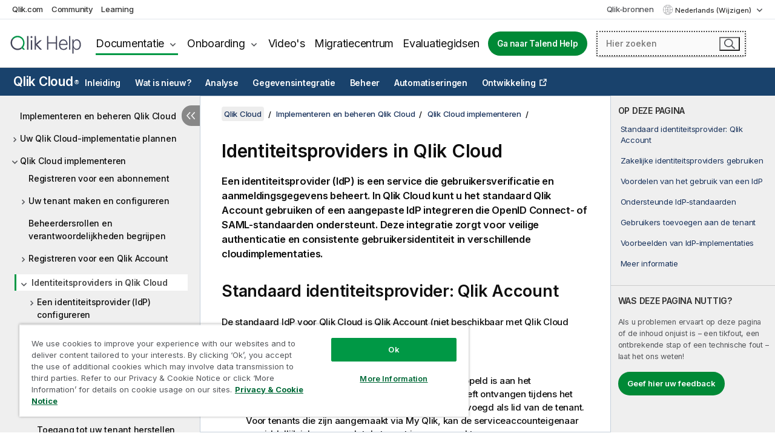

--- FILE ---
content_type: text/html; charset=utf-8
request_url: https://help.qlik.com/nl-NL/cloud-services/Subsystems/Hub/Content/Sense_Hub/Admin/mc-create-idp-configuration.htm
body_size: 61488
content:

<!DOCTYPE html>
<html lang="nl">
<head data-version="5.8.5.39">
    <meta charset="utf-8" />
    <meta name="viewport" content="width=device-width, initial-scale=1.0" />
                <meta name="persona" content="System Expert" />
                <meta name="qlik-products" content="Qlik Cloud Analytics" />
                <meta name="topics" content="Administration" />
        <meta name="guide-name" content="Qlik Cloud" />
    <meta name="product" content="Qlik Cloud" />
    <meta name="version" content="" />

        <script type="text/javascript" src="https://d2zcxm2u7ahqlt.cloudfront.net/5b4cc16bfe8667990b58e1df434da538/search-clients/db85c396-75a2-11ef-9c3f-0242ac12000b/an.js"></script>
    <script type="text/javascript" src="https://d2zcxm2u7ahqlt.cloudfront.net/5b4cc16bfe8667990b58e1df434da538/search-clients/db85c396-75a2-11ef-9c3f-0242ac12000b/searchbox.js"></script>
    <link rel="stylesheet" href="https://d2zcxm2u7ahqlt.cloudfront.net/5b4cc16bfe8667990b58e1df434da538/search-clients/db85c396-75a2-11ef-9c3f-0242ac12000b/searchbox.css" />


    <link rel="preconnect" href="https://fonts.googleapis.com" />
    <link rel="preconnect" href="https://fonts.gstatic.com" crossorigin="anonymous" />
    <link href="https://fonts.googleapis.com/css2?family=Inter:wght@100;200;300;400;500;600;700;800;900&display=swap" rel="stylesheet" />
    
    
    


    <title>Identiteitsproviders in Qlik Cloud | Qlik Cloud Help</title>
    
    

    <script type="application/ld+json">
        {
        "@context": "https://schema.org",
        "@type": "BreadcrumbList",
        "itemListElement": [
{
"@type": "ListItem",
"position": 1,
"name": "Qlik Cloud",
"item": "https://help.qlik.com/nl-NL/cloud-services"
},
{
"@type": "ListItem",
"position": 2,
"name": "Implementeren en beheren Qlik Cloud",
"item": "https://help.qlik.com/nl-NL/cloud-services/Subsystems/Hub/Content/Sense_Hub/Introduction/qlik-sense-administration.htm"
},
{
"@type": "ListItem",
"position": 3,
"name": "Qlik Cloud implementeren",
"item": "https://help.qlik.com/nl-NL/cloud-services/Subsystems/Hub/Content/Sense_Hub/Introduction/qcs-for-owners-and-admins.htm"
},
{
"@type": "ListItem",
"position": 4,
"name": "Identiteitsproviders in Qlik Cloud"
}
        ]
        }
    </script>


    
        <link rel="shortcut icon" type="image/ico" href="/favicon.png?v=cYBi6b1DQtYtcF7OSPc3EOSLLSqQ-A6E_gjO45eigZw" />
        <link rel="stylesheet" href="/css/styles.min.css?v=5.8.5.39" />
    
    

    
    
    


    

</head>
<body class="">


<script>/* <![CDATA[ */var dataLayer = [{'site':'help'}];/* ]]> */</script>
<!-- Google Tag Manager -->
<noscript><iframe src="https://www.googletagmanager.com/ns.html?id=GTM-P7VJSX"
height ="0" width ="0" style ="display:none;visibility:hidden" ></iframe></noscript>
<script>// <![CDATA[
(function(w,d,s,l,i){w[l]=w[l]||[];w[l].push({'gtm.start':
new Date().getTime(),event:'gtm.js'});var f=d.getElementsByTagName(s)[0],
j=d.createElement(s),dl=l!='dataLayer'?'&l='+l:'';j.async=true;j.src=
'//www.googletagmanager.com/gtm.js?id='+i+dl;f.parentNode.insertBefore(j,f);
})(window,document,'script','dataLayer','GTM-P7VJSX');
// ]]></script>
<!-- End Google Tag Manager -->



<input type="hidden" id="basePrefix" value="" />
<input type="hidden" id="baseLanguage" value="nl-NL" />
<input type="hidden" id="baseType" value="cloud-services" />
<input type="hidden" id="baseVersion" />

    <input type="hidden" id="index" value="2005" />
    <input type="hidden" id="baseUrl" value="/nl-NL/cloud-services" />
    


    <div id="wrap">
        
        
            

<div id="mega">
    

    

    <a href="javascript:skipToMain('main');" class="skip-button">Ga naar hoofdinhoud</a>
        <a href="javascript:skipToMain('complementary');" class="skip-button hidden-mobile">Ga naar aanvullende inhoud</a>

    <header>
        <div class="utilities">
            <ul>
                <li><a href="https://www.qlik.com/?ga-link=qlikhelp-gnav-qlikcom">Qlik.com</a></li>
                <li><a href="https://community.qlik.com/?ga-link=qlikhelp-gnav-community">Community</a></li>
                <li><a href="https://learning.qlik.com/?ga-link=qlikhelp-gnav-learning">Learning</a></li>
            </ul>

            <div class="link">
                <a href="/nl-NL/Qlik-Resources.htm">Qlik-bronnen</a>
            </div>

            <div class="dropdown language">
	<button  aria-controls="languages-list1" aria-expanded="false" aria-label="Nederlands is momenteel geselecteerd. (Taal menu)">
		Nederlands (Wijzigen)
	</button>
	<div aria-hidden="true" id="languages-list1">

		<ul aria-label="Menu met 15 items.">
				<li><a href="/de-DE/cloud-services/Subsystems/Hub/Content/Sense_Hub/Admin/mc-create-idp-configuration.htm" lang="de" tabindex="-1" rel="nofollow" aria-label="Item 1 van 15. Deutsch">Deutsch</a></li>
				<li><a href="/en-US/cloud-services/Subsystems/Hub/Content/Sense_Hub/Admin/mc-create-idp-configuration.htm" lang="en" tabindex="-1" rel="nofollow" aria-label="Item 2 van 15. English">English</a></li>
				<li><a href="/es-ES/cloud-services/Subsystems/Hub/Content/Sense_Hub/Admin/mc-create-idp-configuration.htm" lang="es" tabindex="-1" rel="nofollow" aria-label="Item 3 van 15. Espa&#xF1;ol">Espa&#xF1;ol</a></li>
				<li><a href="/fr-FR/cloud-services/Subsystems/Hub/Content/Sense_Hub/Admin/mc-create-idp-configuration.htm" lang="fr" tabindex="-1" rel="nofollow" aria-label="Item 4 van 15. Fran&#xE7;ais">Fran&#xE7;ais</a></li>
				<li><a href="/it-IT/cloud-services/Subsystems/Hub/Content/Sense_Hub/Admin/mc-create-idp-configuration.htm" lang="it" tabindex="-1" rel="nofollow" aria-label="Item 5 van 15. Italiano">Italiano</a></li>
				<li><a href="/ja-JP/cloud-services/Subsystems/Hub/Content/Sense_Hub/Admin/mc-create-idp-configuration.htm" lang="ja" tabindex="-1" rel="nofollow" aria-label="Item 6 van 15. &#x65E5;&#x672C;&#x8A9E;">&#x65E5;&#x672C;&#x8A9E;</a></li>
				<li><a href="/ko-KR/cloud-services/Subsystems/Hub/Content/Sense_Hub/Admin/mc-create-idp-configuration.htm" lang="ko" tabindex="-1" rel="nofollow" aria-label="Item 7 van 15. &#xD55C;&#xAD6D;&#xC5B4;">&#xD55C;&#xAD6D;&#xC5B4;</a></li>
				<li><a href="/nl-NL/cloud-services/Subsystems/Hub/Content/Sense_Hub/Admin/mc-create-idp-configuration.htm" lang="nl" tabindex="-1" rel="nofollow" aria-label="Item 8 van 15. Nederlands">Nederlands</a></li>
				<li><a href="/pl-PL/cloud-services/Subsystems/Hub/Content/Sense_Hub/Admin/mc-create-idp-configuration.htm" lang="pl" tabindex="-1" rel="nofollow" aria-label="Item 9 van 15. Polski">Polski</a></li>
				<li><a href="/pt-BR/cloud-services/Subsystems/Hub/Content/Sense_Hub/Admin/mc-create-idp-configuration.htm" lang="pt" tabindex="-1" rel="nofollow" aria-label="Item 10 van 15. Portugu&#xEA;s (Brasil)">Portugu&#xEA;s (Brasil)</a></li>
				<li><a href="/ru-RU/cloud-services/Subsystems/Hub/Content/Sense_Hub/Admin/mc-create-idp-configuration.htm" lang="ru" tabindex="-1" rel="nofollow" aria-label="Item 11 van 15. &#x420;&#x443;&#x441;&#x441;&#x43A;&#x438;&#x439;">&#x420;&#x443;&#x441;&#x441;&#x43A;&#x438;&#x439;</a></li>
				<li><a href="/sv-SE/cloud-services/Subsystems/Hub/Content/Sense_Hub/Admin/mc-create-idp-configuration.htm" lang="sv" tabindex="-1" rel="nofollow" aria-label="Item 12 van 15. Svenska">Svenska</a></li>
				<li><a href="/tr-TR/cloud-services/Subsystems/Hub/Content/Sense_Hub/Admin/mc-create-idp-configuration.htm" lang="tr" tabindex="-1" rel="nofollow" aria-label="Item 13 van 15. T&#xFC;rk&#xE7;e">T&#xFC;rk&#xE7;e</a></li>
				<li><a href="/zh-CN/cloud-services/Subsystems/Hub/Content/Sense_Hub/Admin/mc-create-idp-configuration.htm" lang="zh" tabindex="-1" rel="nofollow" aria-label="Item 14 van 15. &#x4E2D;&#x6587;&#xFF08;&#x4E2D;&#x56FD;&#xFF09;">&#x4E2D;&#x6587;&#xFF08;&#x4E2D;&#x56FD;&#xFF09;</a></li>
				<li><a href="/zh-TW/cloud-services/Subsystems/Hub/Content/Sense_Hub/Admin/mc-create-idp-configuration.htm" lang="zh" tabindex="-1" rel="nofollow" aria-label="Item 15 van 15. &#x4E2D;&#x6587;&#xFF08;&#x53F0;&#x7063;&#xFF09;">&#x4E2D;&#x6587;&#xFF08;&#x53F0;&#x7063;&#xFF09;</a></li>
		</ul>
	</div>
	<div class="clearfix" aria-hidden="true"></div>
</div>
        </div>

        <div class="navigation">

            <div class="mobile-close-button mobile-menu-close-button">
                <button><span class="visually-hidden">Sluiten</span></button>
            </div>
            <nav>

                <div class="logo mobile">
                    <a href="/nl-NL/" class="mega-logo">
                        <img src="/img/logos/Qlik-Help-2024.svg" alt="Qlik Help-startpagina" />
                        <span class=" external"></span>
                    </a>
                </div>

                <ul>
                    <li class="logo">
                        <a href="/nl-NL/" class="mega-logo">
                            <img src="/img/logos/Qlik-Help-2024.svg" alt="Qlik Help-startpagina" />
                            <span class=" external"></span>
                        </a>
                    </li>

                    <li class="pushdown">
                        <a href="javascript:void(0);" class="selected" aria-controls="mega-products-list" aria-expanded="false">Documentatie</a>
                        <div class="pushdown-list documentation-list doc-tabs " id="mega-products-list" aria-hidden="true">

                            <div class="doc-category-list">
                                <ul>
                                    <li class="doc-category-link" id="tab1"><a href="javascript:void(0);">Cloud</a></li>
                                    <li class="doc-category-link" id="tab2"><a href="javascript:void(0);">Client-Managed</a></li>
                                    <li class="doc-category-link" id="tab3"><a href="javascript:void(0);">Aanvullende documentatie</a></li>
                                </ul>
                            </div>

                            <a href="javascript:void(0);" class="mobile doc-category-link" id="tab1">Cloud</a>
                            <div role="tabpanel" id="tabs1_tab1_panel" class="tabpanel">
                                <div>
                                    <h2>Qlik Cloud</h2>
                                    <ul class="two">
                                        <li><a href="/nl-NL/cloud-services/">Start</a></li>
                                        <li><a href="/nl-NL/cloud-services/Subsystems/Hub/Content/Global_Common/HelpSites/introducing-qlik-cloud.htm">Inleiding</a></li>
                                        <li><a href="/nl-NL/cloud-services/csh/client/ChangeLogSaaS">Wat is er nieuw in Qlik Cloud</a></li>
                                        <li><a href="/nl-NL/cloud-services/Subsystems/Hub/Content/Global_Common/HelpSites/Talend-capabilities.htm">Wat is Qlik Talend Cloud</a></li>
                                        <li><a href="/nl-NL/cloud-services/Subsystems/Hub/Content/Sense_Hub/Introduction/analyzing-data.htm">Analyse</a></li>
                                        <li><a href="/nl-NL/cloud-services/Subsystems/Hub/Content/Sense_Hub/DataIntegration/Introduction/Data-services.htm">Gegevensintegratie</a></li>
                                        <li><a href="/nl-NL/cloud-services/Subsystems/Hub/Content/Sense_Hub/Introduction/qlik-sense-administration.htm">Beheer</a></li>
                                        <li><a href="/nl-NL/cloud-services/Subsystems/Hub/Content/Sense_QlikAutomation/introduction/home-automation.htm">Automatiseringen</a></li>
                                        <li><a href="https://qlik.dev/nl-NL/" class="see-also-link-external" target="_blank">Ontwikkeling</a></li>
                                    </ul>
                                </div>
                                <div>
                                    <h2>Andere clouoplossingen</h2>
                                    <ul>
                                        <li><a href="/nl-NL/cloud-services/Content/Sense_Helpsites/Home-talend-cloud.htm">Talend Cloud</a></li>
                                        <li><a href="https://talend.qlik.dev/apis/" class="see-also-link-external" target="_blank">Talend API Portal</a></li>
                                        <li><a href="https://www.stitchdata.com/docs/" class="see-also-link-external" target="_blank">Stitch</a></li>
                                        <li><a href="/nl-NL/upsolver">Upsolver</a></li>
                                    </ul>
                                </div>
                            </div>

                            <a href="javascript:void(0);" class="mobile doc-category-link" id="tab2">Client-Managed</a>
                            <div role="tabpanel" id="tabs1_tab2_panel" class="tabpanel">
                                <div>
                                    <h2>Klantbeheer - Analyse</h2>
                                    <ul class="two">
                                        <!-- client managed analytics -->
                                        <li><a tabindex="-1" href="/nl-NL/sense/Content/Sense_Helpsites/Home.htm">Qlik Sense voor gebruikers</a></li>
                                        <li><a tabindex="-1" href="/nl-NL/sense-admin">Qlik Sense voor beheerders</a></li>
                                        <li><a tabindex="-1" href="/nl-NL/sense-developer">Qlik Sense voor ontwikkelaars</a></li>
                                        <li><a tabindex="-1" href="/nl-NL/nprinting"><span lang="en">Qlik NPrinting</span></a></li>
                                        <li><a tabindex="-1" href="/nl-NL/connectors"><span lang="en">Connectors</span></a></li>
                                        <li><a tabindex="-1" href="/nl-NL/geoanalytics"><span lang="en">Qlik GeoAnalytics</span></a></li>
                                        <li><a tabindex="-1" href="/nl-NL/alerting"><span lang="en">Qlik Alerting</span></a></li>
                                        <li><a tabindex="-1" href="/nl-NL/qlikview/Content/QV_HelpSites/Home.htm"><span lang="en">QlikView</span> voor gebruikers en beheerders</a></li>
                                        <li><a tabindex="-1" href="/nl-NL/qlikview-developer"><span lang="en">QlikView</span> voor ontwikkelaars</a></li>
                                        <li><a tabindex="-1" href="/nl-NL/governance-dashboard"><span lang="en">Governance Dashboard</span></a></li>
                                    </ul>
                                </div>
                                <div>
                                    <h2>Klantbeheer - Gegevensintegratie</h2>
                                    <ul class="two">
                                        <!-- client managed data integration -->
                                        <li><a tabindex="-1" href="/nl-NL/replicate"><span lang="en">Qlik Replicate</span></a></li>
                                        <li><a tabindex="-1" href="/nl-NL/compose"><span lang="en">Qlik Compose</span></a></li>
                                        <li><a tabindex="-1" href="/nl-NL/enterprise-manager"><span lang="en">Qlik Enterprise Manager</span></a></li>
                                        <li><a tabindex="-1" href="/nl-NL/gold-client"><span lang="en">Qlik Gold Client</span></a></li>
                                        <li><a tabindex="-1" href="/nl-NL/catalog"><span lang="en">Qlik Catalog</span></a></li>
                                        <li><a tabindex="-1" href="/nl-NL/nodegraph"><span lang="en">NodeGraph (legacy)</span></a></li>
                                        <li><a href="/talend/nl-NL/studio-user-guide/">Talend Studio</a></li>
                                        <li><a href="/talend/nl-NL/esb-developer-guide/">Talend ESB</a></li>
                                        <li><a href="/talend/nl-NL/administration-center-user-guide">Talend Administration Center</a></li>
                                        <li><a href="/talend/nl-NL/talend-data-catalog/">Talend Data Catalog</a></li>
                                        <li><a href="/talend/nl-NL/data-preparation-user-guide/8.0">Talend Data Preparation</a></li>
                                        <li><a href="/talend/nl-NL/data-stewardship-user-guide/8.0">Talend Data Stewardship</a></li>
                                    </ul>
                                </div>
                            </div>

                            <a href="javascript:void(0);" class="mobile doc-category-link" id="tab3">Aanvullende documentatie</a>
                            <div role="tabpanel" id="tabs1_tab3_panel" class="tabpanel">
                                <div>
                                    <h2>Aanvullende documentatie</h2>
                                    <ul>
                                        <li><a href="/nl-NL/archive" class="archive-link">Archief Qlik-documentatie</a></li>
                                        <li><a href="/talend/nl-NL/archive" class="archive-link">Archief Talend-documentatie</a></li>
                                        <li><div class="talend-logo"></div><a href="/talend/nl-NL/">Zoek helpdocumentatie voor Qlik Talend-producten</a></li>
                                    </ul>
                                </div>
                            </div>
                            <div class="doc-lightbox"></div>
                        </div>

                    </li>

                    <li class="pushdown">
                        <a href="javascript:void(0);" aria-controls="mega-onboarding-list" aria-expanded="false">Onboarding</a>

                        <div class="pushdown-list documentation-list doc-tabs " id="mega-onboarding-list" aria-hidden="true">

                            <div class="doc-category-list">
                                <ul>
                                    <li class="doc-category-link" id="tab8"><a href="javascript:void(0);">Aan de slag met analyses</a></li>
                                    <li class="doc-category-link" id="tab9"><a href="javascript:void(0);">Ga aan de slag met gegevensintegratie</a></li>
                                </ul>
                            </div>

                            <div role="tabpanel" id="tabs1_tab8_panel" class="tabpanel">
                                <div>
                                    <h2>Onboarding voor analysegebruikers</h2>
                                    <ul class="two">
                                        <li><a tabindex="-1" href="/nl-NL/onboarding">Aan de slag met analyses in <span lang="en">Qlik Sense</span></a></li>

                                        <li><a tabindex="-1" href="/nl-NL/onboarding/qlik-cloud-analytics-standard"><span lang="en">Qlik Cloud Analytics Standard beheren</span></a></li>
                                        <li><a tabindex="-1" href="/nl-NL/onboarding/qlik-cloud-analytics-premium-enterprise"><span lang="en">Qlik Cloud Analytics Premium and Enterprise beheren</span></a></li>
                                        <li><a tabindex="-1" href="/nl-NL/onboarding/qlik-sense-business-admins">Qlik Sense <span lang="en">Business</span> beheren</a></li>
                                        <li><a tabindex="-1" href="/nl-NL/onboarding/qlik-sense-enterprise-saas-admins">Qlik Sense <span lang="en">Enterprise SaaS</span> beheren</a></li>
                                        <li><a tabindex="-1" href="/nl-NL/onboarding/qlik-cloud-government-admins"><span lang="en">Qlik Cloud Government beheren</span></a></li>

                                        <li><a tabindex="-1" href="/nl-NL/onboarding/qlik-sense-enterprise-windows-admins">Qlik Sense <span lang="en">Enterprise</span> Saas voor <span lang="en">Windows</span> beheren</a></li>
                                    </ul>
                                </div>
                            </div>
                            <div role="tabpanel" id="tabs1_tab9_panel" class="tabpanel">
                                <div>
                                    <h2>Gebruikers van gegevensintegratie onboarden</h2>
                                    <ul class="">
                                        <li><a tabindex="-1" href="/nl-NL/cloud-services/Subsystems/Hub/Content/Sense_Hub/DataIntegration/Introduction/Getting-started-QTC.htm"><span lang="en">Aan de slag met Qlik Talend Data Integration Cloud</span></a></li>
                                        <li><a tabindex="-1" href="/talend/nl-NL/talend-cloud-getting-started/Cloud/about-talend-cloud">Aan de slag met Talend Cloud</a></li>
                                    </ul>
                                </div>
                            </div>                            
                            <div class="doc-lightbox"></div>
                        </div>
                    </li>


                    <li><a href="/nl-NL/videos">Video's</a></li>

                    <li><a href="/nl-NL/migration">Migratiecentrum</a></li>

                    <li class="mega-migration"><a href="/nl-NL/evaluation-guides">Evaluatiegidsen</a></li>

                    <li class="hidden-desktop"><a href="/nl-NL/Qlik-Resources.htm">Qlik-bronnen</a></li>

                            <li><a class="button goto" href="/talend/nl-NL/">Ga naar Talend Help</a></li>


                    <li class="dropdown language-mobile">
	<a href="javascript:void(0);" aria-controls="languages-list2" aria-expanded="false" aria-label="Nederlands is momenteel geselecteerd. (Taal menu)">
		Nederlands (Wijzigen)
	</a>
	<div aria-hidden="true" id="languages-list2">

		<ul aria-label="Menu met 15 items.">
				<li><a href="/de-DE/cloud-services/Subsystems/Hub/Content/Sense_Hub/Admin/mc-create-idp-configuration.htm" lang="de" tabindex="-1" rel="nofollow" aria-label="Item 1 van 15. Deutsch">Deutsch</a></li>
				<li><a href="/en-US/cloud-services/Subsystems/Hub/Content/Sense_Hub/Admin/mc-create-idp-configuration.htm" lang="en" tabindex="-1" rel="nofollow" aria-label="Item 2 van 15. English">English</a></li>
				<li><a href="/es-ES/cloud-services/Subsystems/Hub/Content/Sense_Hub/Admin/mc-create-idp-configuration.htm" lang="es" tabindex="-1" rel="nofollow" aria-label="Item 3 van 15. Espa&#xF1;ol">Espa&#xF1;ol</a></li>
				<li><a href="/fr-FR/cloud-services/Subsystems/Hub/Content/Sense_Hub/Admin/mc-create-idp-configuration.htm" lang="fr" tabindex="-1" rel="nofollow" aria-label="Item 4 van 15. Fran&#xE7;ais">Fran&#xE7;ais</a></li>
				<li><a href="/it-IT/cloud-services/Subsystems/Hub/Content/Sense_Hub/Admin/mc-create-idp-configuration.htm" lang="it" tabindex="-1" rel="nofollow" aria-label="Item 5 van 15. Italiano">Italiano</a></li>
				<li><a href="/ja-JP/cloud-services/Subsystems/Hub/Content/Sense_Hub/Admin/mc-create-idp-configuration.htm" lang="ja" tabindex="-1" rel="nofollow" aria-label="Item 6 van 15. &#x65E5;&#x672C;&#x8A9E;">&#x65E5;&#x672C;&#x8A9E;</a></li>
				<li><a href="/ko-KR/cloud-services/Subsystems/Hub/Content/Sense_Hub/Admin/mc-create-idp-configuration.htm" lang="ko" tabindex="-1" rel="nofollow" aria-label="Item 7 van 15. &#xD55C;&#xAD6D;&#xC5B4;">&#xD55C;&#xAD6D;&#xC5B4;</a></li>
				<li><a href="/nl-NL/cloud-services/Subsystems/Hub/Content/Sense_Hub/Admin/mc-create-idp-configuration.htm" lang="nl" tabindex="-1" rel="nofollow" aria-label="Item 8 van 15. Nederlands">Nederlands</a></li>
				<li><a href="/pl-PL/cloud-services/Subsystems/Hub/Content/Sense_Hub/Admin/mc-create-idp-configuration.htm" lang="pl" tabindex="-1" rel="nofollow" aria-label="Item 9 van 15. Polski">Polski</a></li>
				<li><a href="/pt-BR/cloud-services/Subsystems/Hub/Content/Sense_Hub/Admin/mc-create-idp-configuration.htm" lang="pt" tabindex="-1" rel="nofollow" aria-label="Item 10 van 15. Portugu&#xEA;s (Brasil)">Portugu&#xEA;s (Brasil)</a></li>
				<li><a href="/ru-RU/cloud-services/Subsystems/Hub/Content/Sense_Hub/Admin/mc-create-idp-configuration.htm" lang="ru" tabindex="-1" rel="nofollow" aria-label="Item 11 van 15. &#x420;&#x443;&#x441;&#x441;&#x43A;&#x438;&#x439;">&#x420;&#x443;&#x441;&#x441;&#x43A;&#x438;&#x439;</a></li>
				<li><a href="/sv-SE/cloud-services/Subsystems/Hub/Content/Sense_Hub/Admin/mc-create-idp-configuration.htm" lang="sv" tabindex="-1" rel="nofollow" aria-label="Item 12 van 15. Svenska">Svenska</a></li>
				<li><a href="/tr-TR/cloud-services/Subsystems/Hub/Content/Sense_Hub/Admin/mc-create-idp-configuration.htm" lang="tr" tabindex="-1" rel="nofollow" aria-label="Item 13 van 15. T&#xFC;rk&#xE7;e">T&#xFC;rk&#xE7;e</a></li>
				<li><a href="/zh-CN/cloud-services/Subsystems/Hub/Content/Sense_Hub/Admin/mc-create-idp-configuration.htm" lang="zh" tabindex="-1" rel="nofollow" aria-label="Item 14 van 15. &#x4E2D;&#x6587;&#xFF08;&#x4E2D;&#x56FD;&#xFF09;">&#x4E2D;&#x6587;&#xFF08;&#x4E2D;&#x56FD;&#xFF09;</a></li>
				<li><a href="/zh-TW/cloud-services/Subsystems/Hub/Content/Sense_Hub/Admin/mc-create-idp-configuration.htm" lang="zh" tabindex="-1" rel="nofollow" aria-label="Item 15 van 15. &#x4E2D;&#x6587;&#xFF08;&#x53F0;&#x7063;&#xFF09;">&#x4E2D;&#x6587;&#xFF08;&#x53F0;&#x7063;&#xFF09;</a></li>
		</ul>
	</div>
	<div class="clearfix" aria-hidden="true"></div>
</li>
                </ul>
            </nav>

            <div class="search-container">

                <button>Zoeken</button>
                    <div id="auto" class="su-box">
                        <div ng-controller="SearchautoController">
                            <div bind-html-compile="autocompleteHtml">
                                <span class="su-placeholder" tabindex="0">
    Zoekvak van SearchUnify laden<span class="su-dots"></span>
    <span class="su-support-link">
        Neem contact op met Qlik Support als u hulp nodig hebt voor uw product.<br/>
        <a href="https://customerportal.qlik.com/knowledge" target="_blank">Qlik Klantportaal</a>
    </span>
</span>
                            </div>
                        </div>
                    </div>
            </div>



            <button class="mobile-menu-button">Menu</button>
        </div>


    </header>

    <div class="search-box mobile">
        <div class="search-cancel">
            <button><span class="visually-hidden">Sluiten</span></button>
        </div>
            <span class="su-placeholder" tabindex="0">
    Zoekvak van SearchUnify laden<span class="su-dots"></span>
    <span class="su-support-link">
        Neem contact op met Qlik Support als u hulp nodig hebt voor uw product.<br/>
        <a href="https://customerportal.qlik.com/knowledge" target="_blank">Qlik Klantportaal</a>
    </span>
</span>
    </div>
    

</div>



        <div class="main ">
                    <nav class="horizontal-nav">
        <div class="nav-button"><button class="button opener" aria-label="Submenu van de helppagina's openen" data-template-open="Submenu van de helppagina's openen" data-template-close="Submenu van de helppagina's sluiten" aria-expanded="false"></button></div>
        <h2><a href="/nl-NL/cloud-services">Qlik Cloud<sup><small>&#174;</small></sup></a></h2>
        <div class="level1">
            <ul>
                <li class="hidden-desktop"><a href="/nl-NL/cloud-services">Start</a></li>
                        <li class="hasToc" tabindex="-1"><a data-index="3" href="/nl-NL/cloud-services/Subsystems/Hub/Content/Global_Common/HelpSites/introducing-qlik-cloud.htm">Inleiding</a></li>
                        <li tabindex="-1"><a data-index="19" href="/nl-NL/cloud-services/Subsystems/Hub/Content/Sense_Hub/Introduction/saas-change-log.htm">Wat is nieuw?</a></li>
                        <li class="hasToc" tabindex="-1"><a data-index="20" href="/nl-NL/cloud-services/Subsystems/Hub/Content/Sense_Hub/Introduction/analyzing-data.htm">Analyse</a></li>
                        <li class="hasToc" tabindex="-1"><a data-index="1699" href="/nl-NL/cloud-services/Subsystems/Hub/Content/Sense_Hub/DataIntegration/Introduction/Data-services.htm">Gegevensintegratie</a></li>
                        <li class="hasToc selected" tabindex="-1"><a data-index="1985" href="/nl-NL/cloud-services/Subsystems/Hub/Content/Sense_Hub/Introduction/qlik-sense-administration.htm">Beheer</a></li>
                        <li tabindex="-1"><a data-index="2140" href="/nl-NL/cloud-services/Subsystems/Hub/Content/Sense_Hub/EnglishOnlyRedirects/EnglishOnlyRedirectFor_ApplicationAutomation.htm">Automatiseringen</a></li>
                        <li tabindex="-1"><a class="see-also-link-external" data-index="" href="https://qlik.dev/" target="_blank">Ontwikkeling</a></li>
            </ul>
                <input type="hidden" id="hcat" value="Administration" />
                <input type="hidden" id="cloud-category" value="Beheer" />
        </div>
        <aside class="level2 init navigation"><button class="back">Back</button></aside>
    </nav>


            <div class="container content">
                <div class="navigation-pane col-3">
                    <button class="hide-toc" aria-label="Inhoudsopgave verbergen" data-text-hide="Inhoudsopgave verbergen" data-text-show="Inhoudsopgave weergeven"></button>
                    
                    
        <aside class="navigation qcs-mobile">
            <div class="tree-header">
                <div class="header-items">
                    <div class="content-button open">
                        <button class="button" aria-label="Inhoudsopgave weergeven"></button>
                    </div>
                    <div class="content-button close">
                        <button class="button" aria-label="Inhoudsopgave verbergen"></button>
                    </div>

                    	<span class="hidden" id="website-name-header">Qlik Cloud</span>


                    <div class="navigation-help" aria-label="De volgende navigatieregio is een structuurweergave. Gebruik de tabtoets om naar de structuur te navigeren en de pijl-rechts en pijl-links om vertakkingen uit te vouwen."><p>Navigeren</p></div>

                </div>
            </div>
            <input type="hidden" id="version-name" />



            <button class="horizontal-nav-close-button">Back</button>
            <nav>
                		<ul role=tree id=tree0 aria-labelledby=website-name-header tabindex=0>
		<li role="treeitem" id="tocitem-1985" data-index="1985"  aria-labelledby="tocitem-1985">
            <a href="/nl-NL/cloud-services/Subsystems/Hub/Content/Sense_Hub/Introduction/qlik-sense-administration.htm">Implementeren en beheren Qlik Cloud</a>
			
        </li>
		<li role="treeitem" id="tocitem-1986" data-index="1986"  aria-expanded="false" aria-labelledby="tocitem-1986">
                <div class="toggle" aria-hidden="true"></div>
            <a href="/nl-NL/cloud-services/Subsystems/Hub/Content/Sense_Hub/Introduction/planning-deployment.htm">Uw Qlik Cloud-implementatie plannen</a>
			
        </li>
		<li role="treeitem" id="tocitem-1998" data-index="1998"  aria-expanded="true" aria-labelledby="tocitem-1998">
                <div class="toggle" aria-hidden="true"></div>
            <a href="/nl-NL/cloud-services/Subsystems/Hub/Content/Sense_Hub/Introduction/qcs-for-owners-and-admins.htm">Qlik Cloud implementeren</a>
			
		<ul role=group class=cloud aria-labelledby=tocitem-1985>
		<li role="treeitem" id="tocitem-1999" data-index="1999"  aria-labelledby="tocitem-1999">
            <a href="/nl-NL/cloud-services/Subsystems/Hub/Content/Sense_Hub/Introduction/qcs-register.htm">Registreren voor een abonnement</a>
			
        </li>
		<li role="treeitem" id="tocitem-2000" data-index="2000"  aria-expanded="false" aria-labelledby="tocitem-2000">
                <div class="toggle" aria-hidden="true"></div>
            <a href="/nl-NL/cloud-services/Subsystems/Hub/Content/Sense_Hub/Introduction/qcs-tenant-domain.htm">Uw tenant maken en configureren</a>
			
        </li>
		<li role="treeitem" id="tocitem-2002" data-index="2002"  aria-labelledby="tocitem-2002">
            <a href="/nl-NL/cloud-services/Subsystems/Hub/Content/Sense_Hub/Introduction/qlik-sense-admin-roles.htm">Beheerdersrollen en verantwoordelijkheden begrijpen</a>
			
        </li>
		<li role="treeitem" id="tocitem-2003" data-index="2003"  aria-expanded="false" aria-labelledby="tocitem-2003">
                <div class="toggle" aria-hidden="true"></div>
            <a href="/nl-NL/cloud-services/Subsystems/Hub/Content/Sense_Hub/Introduction/my-qlik-portal-overview.htm">Registreren voor een Qlik Account</a>
			
        </li>
		<li role="treeitem" id="tocitem-2005" data-index="2005"  aria-expanded="true" class="active" aria-labelledby="tocitem-2005">
                <div class="toggle" aria-hidden="true"></div>
            <a href="/nl-NL/cloud-services/Subsystems/Hub/Content/Sense_Hub/Admin/mc-create-idp-configuration.htm">Identiteitsproviders in Qlik Cloud</a>
			
		<ul role=group class=cloud aria-labelledby=tocitem-1985>
		<li role="treeitem" id="tocitem-2006" data-index="2006"  aria-expanded="false" aria-labelledby="tocitem-2006">
                <div class="toggle" aria-hidden="true"></div>
            <a href="/nl-NL/cloud-services/Subsystems/Hub/Content/Sense_Hub/Admin/mc-creating-idp.htm">Een identiteitsprovider (IdP) configureren</a>
			
        </li>
		<li role="treeitem" id="tocitem-2013" data-index="2013"  aria-labelledby="tocitem-2013">
            <a href="/nl-NL/cloud-services/Subsystems/Hub/Content/Sense_Hub/Admin/mc-changing-idp.htm">IdP-configuraties beheren</a>
			
        </li>
		<li role="treeitem" id="tocitem-2014" data-index="2014"  aria-labelledby="tocitem-2014">
            <a href="/nl-NL/cloud-services/Subsystems/Hub/Content/Sense_Hub/Admin/mc-switch-to-corporate-idp.htm">Overstappen van Qlik Account naar een zakelijke identiteitsprovider</a>
			
        </li>
		<li role="treeitem" id="tocitem-2015" data-index="2015"  aria-labelledby="tocitem-2015">
            <a href="/nl-NL/cloud-services/Subsystems/Hub/Content/Sense_Hub/Admin/mc-change-corporate-idp.htm">Zakelijke identiteitsprovider wijzigen</a>
			
        </li>
		<li role="treeitem" id="tocitem-2016" data-index="2016"  aria-labelledby="tocitem-2016">
            <a href="/nl-NL/cloud-services/Subsystems/Hub/Content/Sense_Hub/Admin/idp-recover.htm">Toegang tot uw tenant herstellen</a>
			
        </li>
		<li role="treeitem" id="tocitem-2017" data-index="2017"  aria-labelledby="tocitem-2017">
            <a href="/nl-NL/cloud-services/Subsystems/Hub/Content/Sense_Hub/Admin/idp-mobile-saas.htm">IdP&#x27;s gebruiken met de Qlik Analytics mobiele app</a>
			
        </li>
		<li role="treeitem" id="tocitem-2018" data-index="2018"  aria-labelledby="tocitem-2018">
            <a href="/nl-NL/cloud-services/Subsystems/Hub/Content/Sense_Hub/Admin/OIDC-intro.htm">OpenID Connect voor de integratie met identiteitsproviders</a>
			
        </li>
		<li role="treeitem" id="tocitem-2019" data-index="2019"  aria-expanded="false" aria-labelledby="tocitem-2019">
                <div class="toggle" aria-hidden="true"></div>
            <a href="/nl-NL/cloud-services/Subsystems/Hub/Content/Sense_Hub/Admin/SAML-intro.htm">SAML voor de integratie met identiteitsproviders</a>
			
        </li>
		<li role="treeitem" id="tocitem-2023" data-index="2023"  aria-expanded="false" aria-labelledby="tocitem-2023">
                <div class="toggle" aria-hidden="true"></div>
            <a href="/nl-NL/cloud-services/Subsystems/Hub/Content/Sense_Hub/Admin/auto-provisioning-using-SCIM.htm">Gebruikers en groepen inrichten met SCIM</a>
			
        </li>
        </ul>        </li>
		<li role="treeitem" id="tocitem-2027" data-index="2027"  aria-labelledby="tocitem-2027">
            <a href="/nl-NL/cloud-services/Subsystems/Hub/Content/Sense_Hub/Introduction/qlik-cloud-dns-ip.htm">Domeinen en IP-adressen op de acceptatielijst zetten</a>
			
        </li>
		<li role="treeitem" id="tocitem-2028" data-index="2028"  aria-expanded="false" aria-labelledby="tocitem-2028">
                <div class="toggle" aria-hidden="true"></div>
            <a href="/nl-NL/cloud-services/Subsystems/Hub/Content/Sense_Hub/Introduction/tenant-encryption.htm">Tenantversleuteling</a>
			
        </li>
		<li role="treeitem" id="tocitem-2030" data-index="2030"  aria-expanded="false" aria-labelledby="tocitem-2030">
                <div class="toggle" aria-hidden="true"></div>
            <a href="/nl-NL/cloud-services/Subsystems/Hub/Content/Sense_Hub/Admin/connect-qlik-talend-tenants.htm">Qlik Cloud verbinden met Talend Cloud</a>
			
        </li>
		<li role="treeitem" id="tocitem-2033" data-index="2033"  aria-expanded="false" aria-labelledby="tocitem-2033">
                <div class="toggle" aria-hidden="true"></div>
            <a href="/nl-NL/cloud-services/Subsystems/Hub/Content/Sense_Hub/Introduction/system-customization.htm">Uw systeem aanpassen</a>
			
        </li>
        </ul>        </li>
		<li role="treeitem" id="tocitem-2036" data-index="2036"  aria-expanded="false" aria-labelledby="tocitem-2036">
                <div class="toggle" aria-hidden="true"></div>
            <a href="/nl-NL/cloud-services/Subsystems/Hub/Content/Sense_Hub/Introduction/administer-deployment.htm">Qlik Cloud beheren</a>
			
        </li>
        </ul>
            </nav>
        </aside>
                    
                </div>

                    <aside class="page-actions" role="complementary" tabindex="0">
                        <div class="fix-loc qcs" tabindex="-1">
                                <header>Identiteitsproviders in Qlik Cloud</header>                                

                                <h2 id="onthispageHeader">OP DEZE PAGINA</h2>
                                <a href="javascript:skipToMain('main');" class="skip-button hidden-mobile">Ga naar hoofdinhoud</a>
<nav class="onthispage" aria-label="Op deze pagina" id="onthispage">
  <ul id="onthispage-links">
    <li class="h2">
      <a href="#anchor-1">Standaard identiteitsprovider: Qlik Account</a>
    </li>
    <li class="h2">
      <a href="#anchor-2">Zakelijke identiteitsproviders gebruiken</a>
    </li>
    <li class="h2">
      <a href="#anchor-3">Voordelen van het gebruik van een IdP</a>
    </li>
    <li class="h2">
      <a href="#anchor-4">Ondersteunde IdP-standaarden</a>
    </li>
    <li class="h2">
      <a href="#anchor-5">Gebruikers toevoegen aan de tenant</a>
    </li>
    <li class="h2">
      <a href="#anchor-6">Voorbeelden van IdP-implementaties</a>
    </li>
    <li class="h2">
      <a href="#anchor-7">Meer informatie</a>
    </li>
  </ul>
</nav>
                            

                                <div class="third-col-section">
                                    <h2>WAS DEZE PAGINA NUTTIG?</h2>
                                     <p>Als u problemen ervaart op deze pagina of de inhoud onjuist is – een tikfout, een ontbrekende stap of een technische fout – laat het ons weten!</p>
                                    <p><button class="search-feedback-button button light">Geef hier uw feedback</button></p>
                                </div>

                            
                        </div>
                    </aside>
                
                <main class="col-offset-3 col-7 qcs" id="main" tabindex="0">



                    <div class="article">
                        
                        
                        

                        	<div class="search-feedback-wrapper" id="feedback-wrapper">
	<div class="search-feedback-box hidden" id="feedback-frame" tabindex="0">
		<div class="box-heading">Geef hier uw feedback</div>
		<div class="form">
			
	<div class="qualtrics-box" id="customer-feedback"></div>
	
		<script>window.qualtricsUrl='https://survey.qlik.com/jfe/form/SV_e2SBTABzdJ0lnxQ?Q_CHL=si&amp;Q_CanScreenCapture=1&Q_Language=NL&HelpURL=https://help.qlik.com/nl-NL/cloud-services/Subsystems/Hub/Content/Sense_Hub/Admin/mc-create-idp-configuration.htm';</script>
	
	

		</div>
		<span><a href="javascript:void(0)" class="search-feedback-close" aria-label="Sluiten" role="button"><img alt="Feedbackwidget sluiten" src="/img/nav/close-white.svg" /></a></span>
	</div>
	</div>
	

    <div role="navigation" id="breadcrumb" aria-label="Broodkruimel" class="breadcrumb">

        <ol>
                <li><a href="/nl-NL/cloud-services" class="version-link">Qlik Cloud</a></li>

                    <li><a href="/nl-NL/cloud-services/Subsystems/Hub/Content/Sense_Hub/Introduction/qlik-sense-administration.htm">Implementeren en beheren Qlik Cloud</a></li>
                    <li><a href="/nl-NL/cloud-services/Subsystems/Hub/Content/Sense_Hub/Introduction/qcs-for-owners-and-admins.htm">Qlik Cloud implementeren</a></li>
        </ol>
    </div>

	<div id="topicContent">
		<div>
            <div id="mc-main-content">
                <h1>Identiteitsproviders in <span class="mc-variable CommonComponents.QlikCloudServices variable" lang="en">Qlik Cloud</span></h1><nav class="onthispage" aria-label="Op deze pagina" id="onthispage-mobile"><h2>OP DEZE PAGINA</h2><ul id="onthispage-links-mobile"><li class="h2"><a href="#anchor-1">Standaard identiteitsprovider: Qlik Account</a></li><li class="h2"><a href="#anchor-2">Zakelijke identiteitsproviders gebruiken</a></li><li class="h2"><a href="#anchor-3">Voordelen van het gebruik van een IdP</a></li><li class="h2"><a href="#anchor-4">Ondersteunde IdP-standaarden</a></li><li class="h2"><a href="#anchor-5">Gebruikers toevoegen aan de tenant</a></li><li class="h2"><a href="#anchor-6">Voorbeelden van IdP-implementaties</a></li><li class="h2"><a href="#anchor-7">Meer informatie</a></li></ul></nav>
                <div>
                    <p class="introduction">Een identiteitsprovider (<span class="mc-variable CommonComponents.IdP_Short variable" lang="en">IdP</span>) is een service die gebruikersverificatie en aanmeldingsgegevens beheert. In <span class="mc-variable CommonComponents.QlikCloudServices variable" lang="en">Qlik Cloud</span> kunt u het standaard <span class="mc-variable CommonComponents.QlikAccount variable" lang="en">Qlik Account</span> gebruiken of een aangepaste <span class="mc-variable CommonComponents.IdP_Short variable" lang="en">IdP</span> integreren die <span data-mc-conditions="Targets.NotToTranslate">OpenID Connect</span>- of SAML-standaarden ondersteunt. Deze integratie zorgt voor veilige authenticatie en consistente gebruikersidentiteit in verschillende cloudimplementaties.</p>
                    <h2 id="anchor-1" tabindex="-1">Standaard identiteitsprovider: <span class="mc-variable CommonComponents.QlikAccount variable" lang="en">Qlik Account</span></h2>
                    <p> De standaard IdP voor <span class="mc-variable CommonComponents.QlikCloudServices variable" lang="en">Qlik Cloud</span> is <span class="mc-variable CommonComponents.QlikAccount variable" lang="en">Qlik Account</span> (niet beschikbaar met <span class="mc-variable CommonComponents.QlikCloudGovernment variable" lang="en">Qlik Cloud Government</span>).</p>
                    <p>De belangrijkste functies zijn:</p>
                    <ul>
                        <li>
                            <p>Serviceaccounteigenaar: het e-mailadres dat gekoppeld is aan het serviceaccount (degene die de welkomst-e-mail heeft ontvangen tijdens het aanmaken van de tenant), wordt automatisch toegevoegd als lid van de tenant. Voor tenants die zijn aangemaakt via My Qlik, kan de serviceaccounteigenaar onmiddellijk inloggen nadat de tenant is aangemaakt.</p>
                        </li>
                        <li>
                            <p>Verificatiedomeinen: <span class="mc-variable CommonComponents.QlikAccount variable" lang="en">Qlik Account</span> biedt verificatie voor qlik.com en qlikcloud.com.</p>
                        </li>
                    </ul>
                    <h2 id="anchor-2" tabindex="-1">Zakelijke identiteitsproviders gebruiken</h2>
                    <div class="note"><span class="sr-only">Informatie</span>
                        <p>Deze functionaliteit is niet beschikbaar in <span class="mc-variable CommonComponents.QlikSenseBusiness variable" lang="en">Qlik Sense Business</span>.</p>
                    </div>
                    <p>U kunt uw eigen <span class="mc-variable CommonComponents.IdP_Short variable" lang="en">IdP</span> integreren met <span class="mc-variable CommonComponents.QlikCloudServices variable" lang="en">Qlik Cloud</span> voor verificatie. Elke <span class="mc-variable CommonComponents.CloudFullName variable" lang="en">Qlik Cloud</span>-tenant ondersteunt slechts één interactieve IdP. Ondersteunde providers zijn onder andere:</p>
                    <ul>
                        <li>
                            <p>Microsoft Entra ID (voorheen Azure AD)</p>
                        </li>
                        <li>
                            <p>Okta</p>
                        </li>
                        <li>
                            <p>Auth0</p>
                        </li>
                        <li>
                            <p>Salesforce</p>
                        </li>
                        <li>
                            <p>Google Identity (algemene integratie)</p>
                        </li>
                        <li>
                            <p>OneLogin (algemene integratie)</p>
                        </li>
                    </ul>
                    <p>Wanneer u overschakelt naar een zakelijke <span class="mc-variable CommonComponents.IdP_Short variable" lang="en">IdP</span>, wordt de aanmeldingsstroom van <span class="mc-variable CommonComponents.QlikAccount variable" lang="en">Qlik Account</span> vervangen door het verificatieproces van de door u gekozen provider.</p>
                    <h2 id="anchor-3" tabindex="-1">Voordelen van het gebruik van een IdP</h2>
                    <p>Het integreren van een IdP in uw <span class="mc-variable CommonComponents.QlikCloudServices variable" lang="en">Qlik Cloud</span>-implementatie biedt verschillende voordelen:</p>
                    <ul>
                        <li>
                            <p>Veilige verificatie: zorgt ervoor dat de identiteit van gebruikers veilig wordt geverifieerd.</p>
                        </li>
                        <li>
                            <p>Uniforme gebruikersidentiteit: onderhoudt consistente gebruikers-ids en groepsgegevens voor alle implementaties.</p>
                        </li>
                        <li>
                            <p>Vereenvoudigde licenties: zorgt voor één identiteit per gebruiker, voorkomt licentieconflicten en zorgt ervoor dat gebruikers de juiste licentie toegewezen krijgen.</p>
                        </li>
                        <li>
                            <p>Toegangscontrole: maakt consistente toepassing van toegangscontroles mogelijk op basis van gebruikerskenmerken, zoals id en groepslidmaatschappen.</p>
                        </li>
                        <li>
                            <p>Eenmalige aanmelding (SSO): biedt gebruikers toegang tot meerdere services met een enkele aanmelding, zodat ze niet voor elke service aparte referenties nodig hebben.</p>
                        </li>
                        <li>
                            <p>Cloud-gebaseerde IdP's: vereenvoudig verificatie bij online services. Voor organisaties die Active Directory (AD) gebruiken, kunnen IdP's accounts die in AD zijn opgeslagen integreren in cloud omgevingen.</p>
                        </li>
                    </ul>
                    <h2 id="anchor-4" tabindex="-1">Ondersteunde IdP-standaarden</h2>
                    <p><span class="mc-variable CommonComponents.QlikCloudServices variable" lang="en">Qlik Cloud</span> ondersteunt integratie met IdP's die OpenID Connect- (OIDC) en SAML-standaarden gebruiken. Deze integraties ondersteunen:</p>
                    <ul>
                        <li>
                            <p>Interactieve aanmelding: gebruikers loggen in via een webbrowser.</p>
                        </li>
                        <li>
                            <p>Geautomatiseerde aanmelding: API-gebaseerde verificatie voor softwareproducten.</p>
                        </li>
                    </ul>
                    <h2 id="anchor-5" tabindex="-1">Gebruikers toevoegen aan de tenant</h2>
                    <p>Uw abonnement bepaalt hoe gebruikers aan uw tenant worden toegevoegd:</p>
                    <ul>
                        <li>
                            <p>Identiteitsprovider-integratie: als uw licentie IdP-integratie omvat, is het deelvenster <span class="ui_item">Identiteitsprovider</span> beschikbaar in het <span class="mc-variable CommonComponents.AdminActivityCenter variable" lang="en">Beheer</span>-activiteitencentrum.</p>
                        </li>
                        <li>
                            <p>E-mailuitnodigingen: Als IdP-integratie niet is ingeschakeld, kunt u gebruikers handmatig uitnodigen via de <span class="ui_item">Gebruikers beheren</span> sectie in het <span class="mc-variable CommonComponents.AdminActivityCenter variable" lang="en">Beheer</span>-activiteitencentrum.</p>
                        </li>
                    </ul>
                    <div class="note"><span class="sr-only">Informatie</span>
                        <p>Uw abonnement staat slechts één methode toe om gebruikers toe te voegen — via een IdP of via e-mailuitnodigingen. Als u overschakelt van e-mailuitnodigingen naar een IdP-gebaseerd gebruikersbeheer, blijft de uitnodigingsoptie actief totdat de IdP volledig is ingesteld en geactiveerd.</p>
                    </div>
                </div>
                <!-- <p>For more information, see <a href="https://www.qlik.com/us/trust">Trust and Security at Qlik</a>.</p> removing for bug fix HLP-14850-->
                <h2 id="anchor-6" tabindex="-1">Voorbeelden van IdP-implementaties</h2>
                <h3>IdP's in een cloudimplementatie</h3>
                <p>In een <span class="mc-variable CommonComponents.QlikCloudServices variable" lang="en">Qlik Cloud</span>-implementatie zorgt de IdP voor naadloze gebruikersauthenticatie en gecentraliseerd beheer van gebruikersidentiteiten, -kenmerken en -licenties.</p>
                <figure><figcaption>
                    <p>IdP-integratie in een cloudimplementatie</p>
                    
                </figcaption><img src="../../Resources/Images/dr_multi-cloud-idp_V3.svg" alt="Qlik Sense Enterprise SaaS en Qlik Sense Enterprise op Kubernetes zijn geïntegreerd met een identiteitsprovider via OIDC." title="Klik om op volledige grootte te bekijken"> </img></figure>
                <h3>IdP's in een multi-cloudimplementatie</h3>
                <div>
                    <p>In een multi-cloudsetup wordt <span class="mc-variable CommonComponents.Qlik_Sense_Enterprise_for_Windows,_with_Multi-Cloud variable" lang="en">Qlik Sense Enterprise on Windows</span> geïntegreerd met een <span class="mc-variable CommonComponents.IdP_Short variable" lang="en">IdP</span> met behulp van de <span class="mc-variable CommonComponents.SAML variable" lang="en">SAML</span>-standaard of een andere methode die een consistente gebruikersidentiteit biedt voor de <span class="mc-variable CommonComponents.IdP_Short variable" lang="en">IdP</span>. </p>
                    <p>IdP's in dit scenario moeten zowel OIDC- als SAML-standaarden ondersteunen.</p>
                    <figure><figcaption>
                        <p>IdP-integratie in een multi-cloudimplementatie</p>
                        
                    </figcaption><img src="../../Resources/Images/dr_multi-cloud-idp_V2.svg" alt="Qlik Sense Enterprise SaaS en Qlik Sense Enterprise op Kubernetes zijn geïntegreerd met een identiteitsprovider via OIDC." title="Klik om op volledige grootte te bekijken" /></figure>
                    <p>Voor meer informatie over het instellen van een multi-cloudimplementatie, gaat u naar <a href="/en-US/sense-admin/November2025/Subsystems/DeployAdministerQSE/Content/Sense_DeployAdminister/Multi-Cloud/distributing-apps-QSEoW-to-QCS.htm">Apps distribueren naar Qlik Cloud</a><span class="english-only"> (alleen in het Engels)</span>.</p>
                </div>
                <div class="see_training" data-mc-autonum="GERELATEERD LESMATERIAAL:" data-mc-conditions="Targets.WebHelpOnly"><span class="autonumber"><span>GERELATEERD LESMATERIAAL:</span></span>
                    <ul>
                        <li><a href="/lnk/Integrating_external_identity_provider_Cloud" class="see-also-link-external">Een externe identiteitsprovider integreren met Qlik Cloud</a>
                        </li>
                        <li><a href="/lnk/How_customize_identity_provider_login" class="see-also-link-external">Hoe wijzig ik de aanmeldmethode van een identiteitsprovider?</a> </li>
                    </ul>
                </div>
            </div>
        <h2 class="see-also" id="anchor-7" tabindex="-1">Meer informatie</h2><ul class=" see-also-list"><li><a href="/lnk/Integrating_external_identity_provider_Cloud" class="see-also-link-training">Een externe identiteitsprovider integreren met Qlik Cloud</a></li><li><a href="/lnk/How_customize_identity_provider_login" class="see-also-link-training">Hoe wijzig ik de aanmeldmethode van een identiteitsprovider?</a></li></ul></div>
        
        
	</div>
<div id="video-box">
	<div class="wrapper">
		<div class="close"></div>
		<div id="ytplayer"></div>
	</div>
</div>


                    </div>
                    <div class="search-extras regular hidden-desktop">
                            <h2 id="customerfeedback">Was deze pagina nuttig?</h2>
                            <p>Als u problemen ervaart op deze pagina of de inhoud onjuist is – een tikfout, een ontbrekende stap of een technische fout – laat het ons weten!</p> 
                            <div class="search-feedback"><a href="#" class="search-feedback-button" onclick="return false;" aria-label="Geef hier uw feedback" tabindex="0">Geef hier uw feedback</a></div>
                        </div>
                    
	<nav class="next-nav">

		<span class="previous-topic">
			<a href="/nl-NL/cloud-services/Subsystems/Hub/Content/Sense_Hub/Introduction/qcs-reset-password.htm" aria-label="Vorige onderwerp: Uw wachtwoord opnieuw instellen">
				<span class="direction-label" aria-hidden="true">Vorige onderwerp</span>
				<span class="title-label" aria-hidden="true">Uw wachtwoord opnieuw instellen</span>
			</a>
		</span>

		<span class="next-topic">
			<a href="/nl-NL/cloud-services/Subsystems/Hub/Content/Sense_Hub/Admin/mc-creating-idp.htm" aria-label="Volgende onderwerp: Een identiteitsprovider (IdP) configureren">
				<span class="direction-label" aria-hidden="true">Volgende onderwerp</span>
				<span class="title-label" aria-hidden="true">Een identiteitsprovider (IdP) configureren</span>
			</a>
		</span>
	</nav>

                    <div class="row">                        
                        


<a href="javascript:void(0);" id="toptop" aria-label="Go to the top of the page"></a>

<footer class="flare" tabindex="-1">

	<div class="row">
		<div class="footerbox">
			<div class="col-3">
				<h2>Hulpbronnen</h2>
				<ul class="link-list">
						<li>
		<a href="https://www.youtube.com/channel/UCFxZPr8pHfZS0n3jxx74rpA?hl=nl&gl=NL">Qlik Help-video's</a>
	</li>

						<li>
		<a href="https://qlik.dev/">Qlik Developer</a>
	</li>

						<li>
		<a href="https://www.qlik.com/us/services/training">Training</a>
	</li>

						<li>
		<a href="https://learning.qlik.com">Qlik Learning</a>
	</li>

						<li>
		<a href="https://customerportal.qlik.com/">Qlik Klantportaal</a>
	</li>

						<li>
		<a href="https://www.qlik.com/us/resource-library">Bibliotheek met bronnen</a>
	</li>

				</ul>
			</div>
			<div class="col-3">
				<h2>Producten</h2>
				<h3>Gegevensintegratie en kwaliteit</h3>
				<ul class="link-list">
						<li>
		<a href="https://www.qlik.com/us/products/qlik-talend-data-integration-and-quality">Qlik Talend</a>
	</li>

						<li>
		<a href="https://www.qlik.com/us/products/qlik-talend-cloud">Qlik Talend Cloud</a>
	</li>

						<li>
		<a href="https://www.qlik.com/us/products/talend-data-fabric">Talend Data Fabric</a>
	</li>

				</ul>
				<h3>Analyses & AI</h3>
				<ul class="link-list">
						<li>
		<a href="https://www.qlik.com/us/products/qlik-cloud-analytics">Qlik Cloud Analytics</a>
	</li>

						<li>
		<a href="https://www.qlik.com/us/products/qlik-answers">Qlik Answers</a>
	</li>

						<li>
		<a href="https://www.qlik.com/us/products/qlik-predict">Qlik Predict</a>
	</li>

						<li>
		<a href="https://www.qlik.com/us/products/qlik-automate">Qlik Automate</a>
	</li>

				</ul>				
			</div>			
			<div class="col-3">
				<h2>Waarom Qlik?</h2>
				<ul class="link-list">
						<li>
		<a href="https://www.qlik.com/us/why-qlik-is-different">Waarom Qlik</a>
	</li>

						<li>
		<a href="https://www.qlik.com/us/trust">Vertrouwen en beveiliging</a>
	</li>

						<li>
		<a href="https://www.qlik.com/us/trust/privacy">Vertrouwen en privacy</a>
	</li>

						<li>
		<a href="https://www.qlik.com/us/trust/ai">Vertrouwen en AI</a>
	</li>

						<li>
		<a href="https://www.qlik.com/us/why-qlik-for-ai">Waarom Qlik voor AI</a>
	</li>

						<li>
		<a href="https://www.qlik.com/us/compare">Qlik vergelijken</a>
	</li>

						<li>
		<a href="https://www.qlik.com/us/products/technology/featured-partners">Uitgelichte technologiepartners</a>
	</li>

						<li>
		<a href="https://www.qlik.com/us/products/data-sources">Gegevensbronnen en -doelen</a>
	</li>

						<li>
		<a href="https://www.qlik.com/us/regions">Qlik Regions</a>
	</li>

				</ul>
			</div>
			<div class="col-3">
				<h2>Over Qlik</h2>				
				<ul class="link-list">
						<li>
		<a href="https://www.qlik.com/us/company">Bedrijf</a>
	</li>

						<li>
		<a href="https://www.qlik.com/us/company/leadership">Leiderschap</a>
	</li>

						<li>
		<a href="https://www.qlik.com/us/company/corporate-responsibility">MVO</a>
	</li>

						<li>
		<a href="https://www.qlik.com/us/company/diversity">DIG</a>
	</li>

						<li>
		<a href="https://www.qlik.com/us/company/academic-program">Academisch programma</a>
	</li>

						<li>
		<a href="https://www.qlik.com/us/partners">Partnerprogramma</a>
	</li>

						<li>
		<a href="https://www.qlik.com/nl-nl/company/careers">Carrières</a>
	</li>

						<li>
		<a href="https://www.qlik.com/us/company/press-room">Persberichten</a>
	</li>

						<li>
		<a href="https://www.qlik.com/us/contact">Hoofdkantoor/contact</a>
	</li>

				</ul>
			</div>
			<div class="col-12 bottom-section">
				<div class="footer-logo-socials">
					<img class="footer-logo" src="/img/logos/logo-qlik-footer.svg" alt="" />				
					<ul class="link-list social">
						<li class="social-links"><a class="community" href="https://community.qlik.com/" aria-label="https://community.qlik.com/">Qlik Community</a></li>
						<li class="social-links"><a href="https://twitter.com/qlik" aria-label="Qlik op Twitter"><img src="/img/social/twitter-2024.svg" alt="" /></a></li>
						<li class="social-links"><a href="https://www.linkedin.com/company/qlik" aria-label="Qlik op LinkedIn"><img src="/img/social/linkedin-2024.svg" alt="" /></a></li>
						<li class="social-links"><a href="https://www.facebook.com/qlik" aria-label="Qlik op Facebook"><img src="/img/social/fb-2024.svg" alt="" /></a></li>
					</ul>
				</div>

				<ul class="link-list">
							<li>
		<a href="https://www.qlik.com/us/legal/legal-agreements">Juridische overeenkomsten</a>
	</li>

							<li>
		<a href="https://www.qlik.com/us/legal/product-terms">Productvoorwaarden</a>
	</li>

							<li>
		<a href="https://www.qlik.com/us/legal/legal-policies">Legal Policies</a>
	</li>

							<li>
		<a href="https://www.qlik.com/us/legal/legal-policies">Legal Policies</a>
	</li>

							<li>
		<a href="https://www.qlik.com/us/legal/terms-of-use">Gebruiksvoorwaarden</a>
	</li>

							<li>
		<a href="https://www.qlik.com/us/legal/trademarks">Handelsmerken</a>
	</li>
						
						<li><button class="optanon-toggle-display">Do Not Share My Info</button></li>
				</ul>			
				<p class="copyright">Copyright &#xA9; 1993-2026 QlikTech International AB. Alle rechten voorbehouden.</p>
			</div>
		</div>
	</div>

</footer>
                    
                    </div>
                </main>



            </div>

        </div>



    </div>
    <input id="hws" name="hws" type="hidden" value="cloud-services" />
    <input id="hv" name="hv" type="hidden" value="-1" />
    <script src="/js/scripts.min.js?v=5.8.5.39"></script>
    
    
        <script defer="defer" src="/js/federatedsearch.min.js"></script>
    
    


    




</body>

</html>

--- FILE ---
content_type: image/svg+xml; charset=utf-8
request_url: https://help.qlik.com/nl-NL/cloud-services/Subsystems/Hub/Content/Resources/Images/dr_multi-cloud-idp_V3.svg
body_size: 3366
content:
<?xml version="1.0" encoding="UTF-8" standalone="no"?>
<svg
   xmlns:dc="http://purl.org/dc/elements/1.1/"
   xmlns:cc="http://creativecommons.org/ns#"
   xmlns:rdf="http://www.w3.org/1999/02/22-rdf-syntax-ns#"
   xmlns:svg="http://www.w3.org/2000/svg"
   xmlns="http://www.w3.org/2000/svg"
   xmlns:sodipodi="http://sodipodi.sourceforge.net/DTD/sodipodi-0.dtd"
   xmlns:inkscape="http://www.inkscape.org/namespaces/inkscape"
   sodipodi:docname="dr_multi-cloud-idp_V3.svg"
   inkscape:version="1.0 (4035a4fb49, 2020-05-01)"
   id="svg8"
   version="1.1"
   viewBox="0 0 250.6606 89.322053"
   height="89.322052mm"
   width="250.6606mm">
  <defs
     id="defs2">
    <marker
       inkscape:isstock="true"
       style="overflow:visible"
       id="Arrow2Mstart"
       refX="0"
       refY="0"
       orient="auto"
       inkscape:stockid="Arrow2Mstart">
      <path
         inkscape:connector-curvature="0"
         transform="scale(0.6)"
         d="M 8.7185878,4.0337352 -2.2072895,0.01601326 8.7185884,-4.0017078 c -1.7454984,2.3720609 -1.7354408,5.6174519 -6e-7,8.035443 z"
         style="fill:#54565b;fill-opacity:1;fill-rule:evenodd;stroke:#54565b;stroke-width:0.625;stroke-linejoin:round;stroke-opacity:1"
         id="path8657" />
    </marker>
    <marker
       inkscape:isstock="true"
       style="overflow:visible"
       id="Arrow1Mstart"
       refX="0"
       refY="0"
       orient="auto"
       inkscape:stockid="Arrow1Mstart">
      <path
         inkscape:connector-curvature="0"
         transform="matrix(0.4,0,0,0.4,4,0)"
         style="fill:#000000;fill-opacity:1;fill-rule:evenodd;stroke:#000000;stroke-width:1pt;stroke-opacity:1"
         d="M 0,0 5,-5 -12.5,0 5,5 Z"
         id="path8639" />
    </marker>
    <marker
       inkscape:isstock="true"
       style="overflow:visible"
       id="Arrow2Mend"
       refX="0"
       refY="0"
       orient="auto"
       inkscape:stockid="Arrow2Mend">
      <path
         inkscape:connector-curvature="0"
         transform="scale(-0.6)"
         d="M 8.7185878,4.0337352 -2.2072895,0.01601326 8.7185884,-4.0017078 c -1.7454984,2.3720609 -1.7354408,5.6174519 -6e-7,8.035443 z"
         style="fill:#54565b;fill-opacity:1;fill-rule:evenodd;stroke:#54565b;stroke-width:0.625;stroke-linejoin:round;stroke-opacity:1"
         id="path8660" />
    </marker>
    <marker
       inkscape:isstock="true"
       style="overflow:visible"
       id="Arrow2Mend-0"
       refX="0"
       refY="0"
       orient="auto"
       inkscape:stockid="Arrow2Mend">
      <path
         transform="scale(-0.6)"
         d="M 8.7185878,4.0337352 -2.2072895,0.01601326 8.7185884,-4.0017078 c -1.7454984,2.3720609 -1.7354408,5.6174519 -6e-7,8.035443 z"
         style="fill:#54565b;fill-opacity:1;fill-rule:evenodd;stroke:#54565b;stroke-width:0.625;stroke-linejoin:round;stroke-opacity:1"
         id="path8660-2"
         inkscape:connector-curvature="0" />
    </marker>
    <marker
       inkscape:isstock="true"
       style="overflow:visible"
       id="Arrow2Mend-0-3"
       refX="0"
       refY="0"
       orient="auto"
       inkscape:stockid="Arrow2Mend">
      <path
         transform="scale(-0.6)"
         d="M 8.7185878,4.0337352 -2.2072895,0.01601326 8.7185884,-4.0017078 c -1.7454984,2.3720609 -1.7354408,5.6174519 -6e-7,8.035443 z"
         style="fill:#54565b;fill-opacity:1;fill-rule:evenodd;stroke:#54565b;stroke-width:0.625;stroke-linejoin:round;stroke-opacity:1"
         id="path8660-2-9"
         inkscape:connector-curvature="0" />
    </marker>
    <marker
       inkscape:isstock="true"
       style="overflow:visible"
       id="Arrow2Mend-0-8"
       refX="0"
       refY="0"
       orient="auto"
       inkscape:stockid="Arrow2Mend">
      <path
         transform="scale(-0.6)"
         d="M 8.7185878,4.0337352 -2.2072895,0.01601326 8.7185884,-4.0017078 c -1.7454984,2.3720609 -1.7354408,5.6174519 -6e-7,8.035443 z"
         style="fill:#54565b;fill-opacity:1;fill-rule:evenodd;stroke:#54565b;stroke-width:0.625;stroke-linejoin:round;stroke-opacity:1"
         id="path8660-2-3"
         inkscape:connector-curvature="0" />
    </marker>
  </defs>
  <sodipodi:namedview
     inkscape:snap-global="false"
     inkscape:document-rotation="0"
     inkscape:window-maximized="1"
     inkscape:window-y="-11"
     inkscape:window-x="-11"
     inkscape:window-height="2080"
     inkscape:window-width="3840"
     fit-margin-bottom="5"
     fit-margin-right="5"
     fit-margin-left="5"
     fit-margin-top="5"
     showborder="true"
     inkscape:snap-object-midpoints="true"
     inkscape:guide-bbox="true"
     showguides="true"
     showgrid="false"
     inkscape:current-layer="layer1"
     inkscape:document-units="mm"
     inkscape:cy="200.19195"
     inkscape:cx="450.54177"
     inkscape:zoom="1.979899"
     inkscape:pageshadow="2"
     inkscape:pageopacity="1"
     borderopacity="1.0"
     bordercolor="#666666"
     pagecolor="#ffffff"
     id="base">
    <sodipodi:guide
       inkscape:locked="false"
       id="guide8508"
       orientation="1,0"
       position="5.0550708,74.591659" />
    <sodipodi:guide
       inkscape:locked="false"
       id="guide8514"
       orientation="1,0"
       position="-12.848536,36.329021" />
    <sodipodi:guide
       inkscape:locked="false"
       id="guide8627"
       orientation="1,0"
       position="65.770509,19.320092" />
    <sodipodi:guide
       inkscape:locked="false"
       id="guide8629"
       orientation="1,0"
       position="100.73331,6.6578895" />
    <sodipodi:guide
       inkscape:locked="false"
       id="guide9410"
       orientation="0,1"
       position="121.94145,44.661019" />
    <sodipodi:guide
       inkscape:locked="false"
       id="guide9412"
       orientation="1,0"
       position="123.4293,44.661026" />
    <sodipodi:guide
       inkscape:locked="false"
       id="guide9428"
       orientation="1,0"
       position="83.452223,63.665647" />
    <sodipodi:guide
       inkscape:locked="false"
       id="guide9499"
       orientation="0,1"
       position="65.770505,13.507324" />
    <sodipodi:guide
       inkscape:locked="false"
       id="guide9676"
       orientation="1,0"
       position="105.50438,84.322049" />
    <sodipodi:guide
       inkscape:locked="false"
       id="guide9758"
       orientation="1,0"
       position="141.35422,84.322049" />
    <sodipodi:guide
       inkscape:locked="false"
       id="guide9760"
       orientation="1,0"
       position="146.12529,58.021879" />
    <sodipodi:guide
       inkscape:locked="false"
       id="guide10499"
       orientation="1,0"
       position="181.40892,33.597835" />
    <sodipodi:guide
       inkscape:locked="false"
       id="guide10501"
       orientation="1,0"
       position="178.87065,44.661025" />
    <sodipodi:guide
       inkscape:locked="false"
       id="guide976"
       orientation="0,1"
       position="19.85459,57.072216" />
    <sodipodi:guide
       inkscape:locked="false"
       id="guide978"
       orientation="1,0"
       position="19.240378,58.773109" />
    <sodipodi:guide
       inkscape:locked="false"
       id="guide991"
       orientation="1,0"
       position="170.66709,13.507324" />
  </sodipodi:namedview>
  <metadata
     id="metadata5">
    <rdf:RDF>
      <cc:Work
         rdf:about="">
        <dc:format>image/svg+xml</dc:format>
        <dc:type
           rdf:resource="http://purl.org/dc/dcmitype/StillImage" />
        <dc:title></dc:title>
      </cc:Work>
    </rdf:RDF>
  </metadata>
  <g
     transform="translate(-17.573238,-155.74953)"
     id="layer1"
     inkscape:groupmode="layer"
     inkscape:label="Layer 1">
    <g
       transform="matrix(0.10335221,0,0,-0.10335221,10.308829,175.69832)"
       id="g10">
      <g
         transform="scale(0.1)"
         id="g12" />
    </g>
    <text
       id="text8477"
       y="207.64594"
       x="22.376179"
       style="font-style:normal;font-variant:normal;font-weight:normal;font-stretch:normal;font-size:4.58611px;line-height:1.25;font-family:Arial;-inkscape-font-specification:'Arial, Normal';font-variant-ligatures:normal;font-variant-caps:normal;font-variant-numeric:normal;font-feature-settings:normal;text-align:start;letter-spacing:0px;word-spacing:0px;writing-mode:lr-tb;text-anchor:start;fill:#000000;fill-opacity:1;stroke:none;stroke-width:0.264583"
       xml:space="preserve"><tspan
         style="font-style:normal;font-variant:normal;font-weight:normal;font-stretch:normal;font-size:4.58611px;font-family:Arial;-inkscape-font-specification:'Arial, Normal';font-variant-ligatures:normal;font-variant-caps:normal;font-variant-numeric:normal;font-feature-settings:normal;text-align:start;writing-mode:lr-tb;text-anchor:start;stroke-width:0.264583"
         y="207.64594"
         x="22.376179"
         id="tspan8475"
         sodipodi:role="line">Qlik Sense Enterprise SaaS</tspan></text>
    <g
       style="fill:#5fb932;fill-opacity:1;stroke:#5fb932;stroke-opacity:1"
       transform="matrix(0.10335221,0,0,-0.10335221,10.308829,199.13138)"
       id="g10-2">
      <g
         style="fill:#5fb932;fill-opacity:1;stroke:#5fb932;stroke-opacity:1"
         transform="scale(0.1)"
         id="g12-4" />
    </g>
    <g
       transform="matrix(1.969638,0,0,1.969638,96.171968,-241.10327)"
       id="g8623" />
    <rect
       ry="2.0000012"
       rx="2.0000012"
       y="160.74953"
       x="123.07762"
       height="79.322052"
       width="35.849831"
       id="rect8625"
       style="opacity:1;fill:#244b5a;fill-opacity:1;fill-rule:nonzero;stroke:none;stroke-width:0.352778;stroke-miterlimit:4;stroke-dasharray:none;stroke-dashoffset:0;stroke-opacity:1;paint-order:markers fill stroke" />
    <path
       inkscape:connector-curvature="0"
       id="path8631-5"
       d="M 83.343746,200.4586 H 118.30655"
       style="fill:none;stroke:#54565b;stroke-width:0.352778;stroke-linecap:butt;stroke-linejoin:miter;stroke-miterlimit:4;stroke-dasharray:none;stroke-dashoffset:0;stroke-opacity:1;marker-end:url(#Arrow2Mend-0)" />
    <text
       id="text9416"
       y="197.93219"
       x="87.879463"
       style="font-style:normal;font-variant:normal;font-weight:normal;font-stretch:normal;font-size:4.58611px;line-height:1.25;font-family:Arial;-inkscape-font-specification:'Arial, Normal';font-variant-ligatures:normal;font-variant-caps:normal;font-variant-numeric:normal;font-feature-settings:normal;text-align:start;letter-spacing:0px;word-spacing:0px;writing-mode:lr-tb;text-anchor:start;fill:#000000;fill-opacity:1;stroke:none;stroke-width:0.264583"
       xml:space="preserve"><tspan
         style="font-style:normal;font-variant:normal;font-weight:normal;font-stretch:normal;font-size:4.58611px;font-family:Arial;-inkscape-font-specification:'Arial, Normal';font-variant-ligatures:normal;font-variant-caps:normal;font-variant-numeric:normal;font-feature-settings:normal;text-align:start;writing-mode:lr-tb;text-anchor:start;stroke-width:0.264583"
         y="197.93219"
         x="87.879463"
         id="tspan9414"
         sodipodi:role="line">Integration via</tspan></text>
    <text
       id="text9420"
       y="204.98009"
       x="95.733932"
       style="font-style:normal;font-variant:normal;font-weight:normal;font-stretch:normal;font-size:4.58611px;line-height:1.25;font-family:Arial;-inkscape-font-specification:'Arial, Normal';font-variant-ligatures:normal;font-variant-caps:normal;font-variant-numeric:normal;font-feature-settings:normal;text-align:start;letter-spacing:0px;word-spacing:0px;writing-mode:lr-tb;text-anchor:start;fill:#000000;fill-opacity:1;stroke:none;stroke-width:0.264583"
       xml:space="preserve"><tspan
         y="204.98009"
         x="95.733932"
         id="tspan6434"
         sodipodi:role="line">OIDC</tspan></text>
    <path
       sodipodi:nodetypes="cc"
       inkscape:connector-curvature="0"
       id="path8631-5-8"
       d="m 163.69853,200.41055 h 32.74536"
       style="fill:none;stroke:#54565b;stroke-width:0.352778;stroke-linecap:butt;stroke-linejoin:miter;stroke-miterlimit:4;stroke-dasharray:none;stroke-dashoffset:0;stroke-opacity:1;marker-start:url(#Arrow2Mstart);marker-end:url(#Arrow2Mend)" />
    <text
       id="text9416-2"
       y="191.37236"
       x="166.44025"
       style="font-style:normal;font-variant:normal;font-weight:normal;font-stretch:normal;font-size:4.58611px;line-height:1.25;font-family:Arial;-inkscape-font-specification:'Arial, Normal';font-variant-ligatures:normal;font-variant-caps:normal;font-variant-numeric:normal;font-feature-settings:normal;text-align:start;letter-spacing:0px;word-spacing:0px;writing-mode:lr-tb;text-anchor:start;fill:#000000;fill-opacity:1;stroke:none;stroke-width:0.264583"
       xml:space="preserve"><tspan
         y="191.37236"
         x="166.44025"
         id="tspan6505"
         sodipodi:role="line">Authenticates</tspan><tspan
         y="197.105"
         x="166.44025"
         id="tspan6507"
         sodipodi:role="line">users against</tspan></text>
    <g
       transform="translate(2.4054257,-0.63967269)"
       id="g10474">
      <text
         xml:space="preserve"
         style="font-style:normal;font-variant:normal;font-weight:normal;font-stretch:normal;font-size:4.58611px;line-height:1.25;font-family:Arial;-inkscape-font-specification:'Arial, Normal';font-variant-ligatures:normal;font-variant-caps:normal;font-variant-numeric:normal;font-feature-settings:normal;text-align:start;letter-spacing:0px;word-spacing:0px;writing-mode:lr-tb;text-anchor:start;fill:#000000;fill-opacity:1;stroke:none;stroke-width:0.264583"
         x="201.11081"
         y="204.51143"
         id="text10330"><tspan
           sodipodi:role="line"
           id="tspan10448"
           x="201.11081"
           y="204.51143">(user ID, password, groups)</tspan></text>
      <text
         xml:space="preserve"
         style="font-style:normal;font-variant:normal;font-weight:normal;font-stretch:normal;font-size:4.58611px;line-height:1.25;font-family:Arial;-inkscape-font-specification:'Arial, Normal';font-variant-ligatures:normal;font-variant-caps:normal;font-variant-numeric:normal;font-feature-settings:normal;text-align:start;letter-spacing:0px;word-spacing:0px;writing-mode:lr-tb;text-anchor:start;fill:#000000;fill-opacity:1;stroke:none;stroke-width:0.264583"
         x="220.54262"
         y="199.53825"
         id="text10330-4"><tspan
           sodipodi:role="line"
           id="tspan10468"
           x="220.54262"
           y="199.53825">Identity</tspan></text>
    </g>
    <text
       id="text6435-8"
       y="211.95941"
       x="200.68065"
       style="font-style:normal;font-variant:normal;font-weight:normal;font-stretch:normal;font-size:3.88056px;line-height:1.25;font-family:Arial;-inkscape-font-specification:'Arial, Normal';font-variant-ligatures:normal;font-variant-caps:normal;font-variant-numeric:normal;font-feature-settings:normal;text-align:start;letter-spacing:0px;word-spacing:0px;writing-mode:lr-tb;text-anchor:start;fill:#000000;fill-opacity:1;stroke:none;stroke-width:0.264583"
       xml:space="preserve"><tspan
         y="211.95941"
         x="200.68065"
         id="tspan6560"
         sodipodi:role="line">For example: Active Directory, LDAP</tspan></text>
    <path
       inkscape:connector-curvature="0"
       style="fill:#009a4d;fill-opacity:1;stroke-width:0.427455"
       d="m 55.820649,191.47057 c -0.213728,0 -0.384709,0 -0.555692,0.0428 l -0.213725,0.0428 -0.04275,-0.21372 c -0.555689,-2.09453 -2.436489,-3.59062 -4.573762,-3.59062 -1.923545,0 -3.718854,1.19689 -4.402782,3.03492 l -0.04275,0.12828 h -0.170981 c -0.04275,0 -0.0855,0 -0.128244,0 -1.32511,0 -2.436491,0.98315 -2.564727,2.351 v 0.17098 l -0.128245,0.0429 c -1.32511,0.29922 -2.222764,1.45334 -2.222764,2.8212 0,1.58158 1.282363,2.86395 2.863946,2.86395 h 12.2252 c 2.051781,-0.0428 3.761599,-1.75258 3.761599,-3.84709 0,-2.13728 -1.709818,-3.8471 -3.804344,-3.8471 z m 0.04275,6.96751 v 0 H 43.552703 c -1.196872,0 -2.180018,-0.98316 -2.180018,-2.18003 0,-1.15412 0.897654,-2.13728 2.051782,-2.18003 h 0.341964 l -0.04275,-0.34195 c 0,-0.0428 0,-0.0854 0,-0.17098 0,-1.06863 0.854908,-1.92355 1.923545,-1.92355 0.170981,0 0.299217,0 0.427454,0.0428 l 0.299218,0.0854 0.0855,-0.29922 c 0.512946,-1.75257 2.094529,-2.94944 3.889838,-2.94944 1.8808,0 3.505127,1.28236 3.932582,3.12041 l 0.04275,0.17098 h -0.0855 c -0.769419,0.34197 -1.367854,0.94041 -1.752563,1.66708 -0.04275,0.0429 -0.04275,0.12827 -0.04275,0.17097 0,0.171 0.170982,0.34198 0.341963,0.34198 0.128228,0 0.213728,-0.0428 0.256473,-0.12828 v -0.0428 c 0.55569,-1.0259 1.624327,-1.66709 2.778455,-1.66709 1.709818,0 3.120418,1.41062 3.120418,3.16317 0,1.66707 -1.367856,3.07768 -3.077674,3.12043 z"
       id="path2037" />
    <text
       id="text974"
       y="188.92058"
       x="134.92967"
       style="font-style:normal;font-variant:normal;font-weight:normal;font-stretch:normal;font-size:3.88056px;line-height:1.25;font-family:Arial;-inkscape-font-specification:'Arial, Normal';font-variant-ligatures:normal;font-variant-caps:normal;font-variant-numeric:normal;font-feature-settings:normal;text-align:start;letter-spacing:0px;word-spacing:0px;writing-mode:lr-tb;text-anchor:start;fill:#ffffff;fill-opacity:1;stroke:none;stroke-width:0.264583"
       xml:space="preserve"><tspan
         id="tspan976"
         style="fill:#ffffff;fill-opacity:1;stroke-width:0.264583"
         y="188.92058"
         x="134.92967"
         sodipodi:role="line">Identity</tspan></text>
    <text
       id="text983"
       y="194.26598"
       x="129.317"
       style="font-style:normal;font-variant:normal;font-weight:normal;font-stretch:normal;font-size:3.88056px;line-height:1.25;font-family:Arial;-inkscape-font-specification:'Arial, Normal';font-variant-ligatures:normal;font-variant-caps:normal;font-variant-numeric:normal;font-feature-settings:normal;text-align:start;letter-spacing:0px;word-spacing:0px;writing-mode:lr-tb;text-anchor:start;fill:#ffffff;fill-opacity:1;stroke:none;stroke-width:0.264583"
       xml:space="preserve"><tspan
         style="fill:#ffffff;fill-opacity:1;stroke-width:0.264583"
         y="194.26598"
         x="129.317"
         id="tspan981"
         sodipodi:role="line">Provider (IdP)</tspan></text>
    <text
       id="text1022"
       y="206.22829"
       x="126.24856"
       style="font-style:normal;font-variant:normal;font-weight:normal;font-stretch:normal;font-size:3.52778px;line-height:1.25;font-family:Arial;-inkscape-font-specification:'Arial, Normal';font-variant-ligatures:normal;font-variant-caps:normal;font-variant-numeric:normal;font-feature-settings:normal;text-align:start;letter-spacing:0px;word-spacing:0px;writing-mode:lr-tb;text-anchor:start;fill:#ffffff;fill-opacity:1;stroke:none;stroke-width:0.264583"
       xml:space="preserve"><tspan
         style="font-style:normal;font-variant:normal;font-weight:normal;font-stretch:normal;font-size:3.52778px;font-family:Arial;-inkscape-font-specification:'Arial, Normal';font-variant-ligatures:normal;font-variant-caps:normal;font-variant-numeric:normal;font-feature-settings:normal;text-align:start;writing-mode:lr-tb;text-anchor:start;fill:#ffffff;fill-opacity:1;stroke-width:0.264583"
         y="206.22829"
         x="126.24856"
         id="tspan1020"
         sodipodi:role="line">Okta, Auth0, ADFS</tspan></text>
    <text
       id="text1038"
       y="201.21498"
       x="131.12961"
       style="font-style:normal;font-variant:normal;font-weight:normal;font-stretch:normal;font-size:3.52778px;line-height:1.25;font-family:Arial;-inkscape-font-specification:'Arial, Normal';font-variant-ligatures:normal;font-variant-caps:normal;font-variant-numeric:normal;font-feature-settings:normal;text-align:start;letter-spacing:0px;word-spacing:0px;writing-mode:lr-tb;text-anchor:start;fill:#ffffff;fill-opacity:1;stroke:none;stroke-width:0.264583"
       xml:space="preserve"><tspan
         style="font-style:normal;font-variant:normal;font-weight:normal;font-stretch:normal;font-size:3.52778px;font-family:Arial;-inkscape-font-specification:'Arial, Normal';font-variant-ligatures:normal;font-variant-caps:normal;font-variant-numeric:normal;font-feature-settings:normal;text-align:start;writing-mode:lr-tb;text-anchor:start;fill:#ffffff;fill-opacity:1;stroke-width:0.264583"
         y="201.21498"
         x="131.12961"
         id="tspan1036"
         sodipodi:role="line">For example:</tspan></text>
  </g>
</svg>


--- FILE ---
content_type: image/svg+xml; charset=utf-8
request_url: https://help.qlik.com/nl-NL/cloud-services/Subsystems/Hub/Content/Resources/Images/dr_multi-cloud-idp_V2.svg
body_size: 4378
content:
<?xml version="1.0" encoding="UTF-8" standalone="no"?>
<svg
   xmlns:dc="http://purl.org/dc/elements/1.1/"
   xmlns:cc="http://creativecommons.org/ns#"
   xmlns:rdf="http://www.w3.org/1999/02/22-rdf-syntax-ns#"
   xmlns:svg="http://www.w3.org/2000/svg"
   xmlns="http://www.w3.org/2000/svg"
   xmlns:sodipodi="http://sodipodi.sourceforge.net/DTD/sodipodi-0.dtd"
   xmlns:inkscape="http://www.inkscape.org/namespaces/inkscape"
   sodipodi:docname="dr_multi-cloud-idp_V2.svg"
   inkscape:version="1.0 (4035a4fb49, 2020-05-01)"
   id="svg8"
   version="1.1"
   viewBox="0 0 269.91489 124.08545"
   height="124.08545mm"
   width="269.91489mm">
  <defs
     id="defs2">
    <marker
       inkscape:isstock="true"
       style="overflow:visible"
       id="Arrow2Mstart"
       refX="0"
       refY="0"
       orient="auto"
       inkscape:stockid="Arrow2Mstart">
      <path
         inkscape:connector-curvature="0"
         transform="scale(0.6)"
         d="M 8.7185878,4.0337352 -2.2072895,0.01601326 8.7185884,-4.0017078 c -1.7454984,2.3720609 -1.7354408,5.6174519 -6e-7,8.035443 z"
         style="fill:#54565b;fill-opacity:1;fill-rule:evenodd;stroke:#54565b;stroke-width:0.625;stroke-linejoin:round;stroke-opacity:1"
         id="path8657" />
    </marker>
    <marker
       inkscape:isstock="true"
       style="overflow:visible"
       id="Arrow1Mstart"
       refX="0"
       refY="0"
       orient="auto"
       inkscape:stockid="Arrow1Mstart">
      <path
         inkscape:connector-curvature="0"
         transform="matrix(0.4,0,0,0.4,4,0)"
         style="fill:#000000;fill-opacity:1;fill-rule:evenodd;stroke:#000000;stroke-width:1.00000003pt;stroke-opacity:1"
         d="M 0,0 5,-5 -12.5,0 5,5 Z"
         id="path8639" />
    </marker>
    <marker
       inkscape:isstock="true"
       style="overflow:visible"
       id="Arrow2Mend"
       refX="0"
       refY="0"
       orient="auto"
       inkscape:stockid="Arrow2Mend">
      <path
         inkscape:connector-curvature="0"
         transform="scale(-0.6)"
         d="M 8.7185878,4.0337352 -2.2072895,0.01601326 8.7185884,-4.0017078 c -1.7454984,2.3720609 -1.7354408,5.6174519 -6e-7,8.035443 z"
         style="fill:#54565b;fill-opacity:1;fill-rule:evenodd;stroke:#54565b;stroke-width:0.625;stroke-linejoin:round;stroke-opacity:1"
         id="path8660" />
    </marker>
    <marker
       inkscape:isstock="true"
       style="overflow:visible"
       id="Arrow2Mend-0"
       refX="0"
       refY="0"
       orient="auto"
       inkscape:stockid="Arrow2Mend">
      <path
         transform="scale(-0.6)"
         d="M 8.7185878,4.0337352 -2.2072895,0.01601326 8.7185884,-4.0017078 c -1.7454984,2.3720609 -1.7354408,5.6174519 -6e-7,8.035443 z"
         style="fill:#54565b;fill-opacity:1;fill-rule:evenodd;stroke:#54565b;stroke-width:0.625;stroke-linejoin:round;stroke-opacity:1"
         id="path8660-2"
         inkscape:connector-curvature="0" />
    </marker>
    <marker
       inkscape:isstock="true"
       style="overflow:visible"
       id="Arrow2Mend-0-3"
       refX="0"
       refY="0"
       orient="auto"
       inkscape:stockid="Arrow2Mend">
      <path
         transform="scale(-0.6)"
         d="M 8.7185878,4.0337352 -2.2072895,0.01601326 8.7185884,-4.0017078 c -1.7454984,2.3720609 -1.7354408,5.6174519 -6e-7,8.035443 z"
         style="fill:#54565b;fill-opacity:1;fill-rule:evenodd;stroke:#54565b;stroke-width:0.625;stroke-linejoin:round;stroke-opacity:1"
         id="path8660-2-9"
         inkscape:connector-curvature="0" />
    </marker>
    <marker
       inkscape:isstock="true"
       style="overflow:visible"
       id="Arrow2Mend-0-8"
       refX="0"
       refY="0"
       orient="auto"
       inkscape:stockid="Arrow2Mend">
      <path
         transform="scale(-0.6)"
         d="M 8.7185878,4.0337352 -2.2072895,0.01601326 8.7185884,-4.0017078 c -1.7454984,2.3720609 -1.7354408,5.6174519 -6e-7,8.035443 z"
         style="fill:#54565b;fill-opacity:1;fill-rule:evenodd;stroke:#54565b;stroke-width:0.625;stroke-linejoin:round;stroke-opacity:1"
         id="path8660-2-3"
         inkscape:connector-curvature="0" />
    </marker>
  </defs>
  <sodipodi:namedview
     inkscape:snap-global="false"
     inkscape:document-rotation="0"
     inkscape:window-maximized="1"
     inkscape:window-y="949"
     inkscape:window-x="2149"
     inkscape:window-height="2066"
     inkscape:window-width="3840"
     fit-margin-bottom="5"
     fit-margin-right="5"
     fit-margin-left="5"
     fit-margin-top="5"
     showborder="true"
     inkscape:snap-object-midpoints="true"
     inkscape:guide-bbox="true"
     showguides="true"
     showgrid="false"
     inkscape:current-layer="layer1"
     inkscape:document-units="mm"
     inkscape:cy="342.27997"
     inkscape:cx="518.0008"
     inkscape:zoom="1.979899"
     inkscape:pageshadow="2"
     inkscape:pageopacity="1"
     borderopacity="1.0"
     bordercolor="#666666"
     pagecolor="#ffffff"
     id="base">
    <sodipodi:guide
       inkscape:locked="false"
       id="guide8508"
       orientation="1,0"
       position="22.903607,109.17867" />
    <sodipodi:guide
       inkscape:locked="false"
       id="guide8514"
       orientation="1,0"
       position="5.0000002,70.916032" />
    <sodipodi:guide
       inkscape:locked="false"
       id="guide8627"
       orientation="1,0"
       position="83.619046,53.907103" />
    <sodipodi:guide
       inkscape:locked="false"
       id="guide8629"
       orientation="1,0"
       position="118.58185,41.2449" />
    <sodipodi:guide
       inkscape:locked="false"
       id="guide9410"
       orientation="0,1"
       position="139.78999,79.24803" />
    <sodipodi:guide
       inkscape:locked="false"
       id="guide9412"
       orientation="1,0"
       position="141.27784,79.248037" />
    <sodipodi:guide
       inkscape:locked="false"
       id="guide9428"
       orientation="1,0"
       position="101.30076,98.252658" />
    <sodipodi:guide
       inkscape:locked="false"
       id="guide9499"
       orientation="0,1"
       position="83.619042,48.094335" />
    <sodipodi:guide
       inkscape:locked="false"
       id="guide9676"
       orientation="1,0"
       position="123.35292,118.90906" />
    <sodipodi:guide
       inkscape:locked="false"
       id="guide9758"
       orientation="1,0"
       position="159.20276,118.90906" />
    <sodipodi:guide
       inkscape:locked="false"
       id="guide9760"
       orientation="1,0"
       position="163.97383,92.60889" />
    <sodipodi:guide
       inkscape:locked="false"
       id="guide10499"
       orientation="1,0"
       position="199.25746,68.184846" />
    <sodipodi:guide
       inkscape:locked="false"
       id="guide10501"
       orientation="1,0"
       position="196.71919,79.248036" />
    <sodipodi:guide
       inkscape:locked="false"
       id="guide976"
       orientation="0,1"
       position="37.703126,91.659227" />
    <sodipodi:guide
       inkscape:locked="false"
       id="guide978"
       orientation="1,0"
       position="37.088914,93.36012" />
    <sodipodi:guide
       inkscape:locked="false"
       id="guide991"
       orientation="1,0"
       position="188.51563,48.094335" />
  </sodipodi:namedview>
  <metadata
     id="metadata5">
    <rdf:RDF>
      <cc:Work
         rdf:about="">
        <dc:format>image/svg+xml</dc:format>
        <dc:type
           rdf:resource="http://purl.org/dc/dcmitype/StillImage" />
        <dc:title></dc:title>
      </cc:Work>
    </rdf:RDF>
  </metadata>
  <g
     transform="translate(0.2752979,-155.57314)"
     id="layer1"
     inkscape:groupmode="layer"
     inkscape:label="Layer 1">
    <g
       transform="matrix(0.10335221,0,0,-0.10335221,10.308829,175.69832)"
       id="g10">
      <g
         transform="scale(0.1)"
         id="g12" />
    </g>
    <text
       id="text8477"
       y="194.94611"
       x="14.96784"
       style="font-style:normal;font-variant:normal;font-weight:normal;font-stretch:normal;font-size:4.58611px;line-height:1.25;font-family:Arial;-inkscape-font-specification:'Arial, Normal';font-variant-ligatures:normal;font-variant-caps:normal;font-variant-numeric:normal;font-feature-settings:normal;text-align:start;letter-spacing:0px;word-spacing:0px;writing-mode:lr-tb;text-anchor:start;fill:#000000;fill-opacity:1;stroke:none;stroke-width:0.264583"
       xml:space="preserve"><tspan
         style="font-style:normal;font-variant:normal;font-weight:normal;font-stretch:normal;font-size:4.58611px;font-family:Arial;-inkscape-font-specification:'Arial, Normal';font-variant-ligatures:normal;font-variant-caps:normal;font-variant-numeric:normal;font-feature-settings:normal;text-align:start;writing-mode:lr-tb;text-anchor:start;stroke-width:0.264583"
         y="194.94611"
         x="14.96784"
         id="tspan8475"
         sodipodi:role="line">Qlik Sense Enterprise SaaS</tspan></text>
    <g
       style="fill:#5fb932;fill-opacity:1;stroke:#5fb932;stroke-opacity:1"
       transform="matrix(0.10335221,0,0,-0.10335221,10.308829,199.13138)"
       id="g10-2">
      <g
         style="fill:#5fb932;fill-opacity:1;stroke:#5fb932;stroke-opacity:1"
         transform="scale(0.1)"
         id="g12-4" />
    </g>
    <path
       inkscape:connector-curvature="0"
       id="path8516"
       d="M 4.7247021,208.74255 H 84.477676"
       style="fill:none;stroke:#54565b;stroke-width:0.35277778;stroke-linecap:butt;stroke-linejoin:miter;stroke-miterlimit:4;stroke-dasharray:4.23333333, 4.23333332999999978;stroke-dashoffset:0;stroke-opacity:1" />
    <text
       id="text8477-2"
       y="238.66605"
       x="9.7082186"
       style="font-style:normal;font-variant:normal;font-weight:normal;font-stretch:normal;font-size:4.58611px;line-height:1.25;font-family:Arial;-inkscape-font-specification:'Arial, Normal';font-variant-ligatures:normal;font-variant-caps:normal;font-variant-numeric:normal;font-feature-settings:normal;text-align:start;letter-spacing:0px;word-spacing:0px;writing-mode:lr-tb;text-anchor:start;fill:#000000;fill-opacity:1;stroke:none;stroke-width:0.264583"
       xml:space="preserve"><tspan
         y="238.66605"
         x="9.7082186"
         id="tspan8538"
         sodipodi:role="line">Qlik Sense Enterprise on Windows</tspan></text>
    <g
       transform="matrix(1.969638,0,0,1.969638,96.171968,-241.10327)"
       id="g8623" />
    <rect
       ry="2.0000012"
       rx="2.0000012"
       y="160.74953"
       x="123.07762"
       height="79.322052"
       width="35.849831"
       id="rect8625"
       style="opacity:1;fill:#244b5a;fill-opacity:1;fill-rule:nonzero;stroke:none;stroke-width:0.35277778;stroke-miterlimit:4;stroke-dasharray:none;stroke-dashoffset:0;stroke-opacity:1;paint-order:markers fill stroke" />
    <path
       inkscape:connector-curvature="0"
       id="path8631-5"
       d="M 83.343746,181.40848 H 118.30655"
       style="fill:none;stroke:#54565b;stroke-width:0.35277778;stroke-linecap:butt;stroke-linejoin:miter;stroke-miterlimit:4;stroke-dasharray:none;stroke-dashoffset:0;stroke-opacity:1;marker-end:url(#Arrow2Mend-0)" />
    <text
       id="text9416"
       y="178.88245"
       x="87.879463"
       style="font-style:normal;font-variant:normal;font-weight:normal;font-stretch:normal;font-size:4.58611px;line-height:1.25;font-family:Arial;-inkscape-font-specification:'Arial, Normal';font-variant-ligatures:normal;font-variant-caps:normal;font-variant-numeric:normal;font-feature-settings:normal;text-align:start;letter-spacing:0px;word-spacing:0px;writing-mode:lr-tb;text-anchor:start;fill:#000000;fill-opacity:1;stroke:none;stroke-width:0.264583"
       xml:space="preserve"><tspan
         style="font-style:normal;font-variant:normal;font-weight:normal;font-stretch:normal;font-size:4.58611px;font-family:Arial;-inkscape-font-specification:'Arial, Normal';font-variant-ligatures:normal;font-variant-caps:normal;font-variant-numeric:normal;font-feature-settings:normal;text-align:start;writing-mode:lr-tb;text-anchor:start;stroke-width:0.264583"
         y="178.88245"
         x="87.879463"
         id="tspan9414"
         sodipodi:role="line">Integration via</tspan></text>
    <text
       id="text9420"
       y="185.93034"
       x="95.733932"
       style="font-style:normal;font-variant:normal;font-weight:normal;font-stretch:normal;font-size:4.58611px;line-height:1.25;font-family:Arial;-inkscape-font-specification:'Arial, Normal';font-variant-ligatures:normal;font-variant-caps:normal;font-variant-numeric:normal;font-feature-settings:normal;text-align:start;letter-spacing:0px;word-spacing:0px;writing-mode:lr-tb;text-anchor:start;fill:#000000;fill-opacity:1;stroke:none;stroke-width:0.264583"
       xml:space="preserve"><tspan
         id="tspan6434"
         sodipodi:role="line">OIDC</tspan></text>
    <path
       inkscape:connector-curvature="0"
       id="path8631-5-3"
       d="m 83.34374,231.5668 h 34.9628"
       style="fill:none;stroke:#54565b;stroke-width:0.35277778;stroke-linecap:butt;stroke-linejoin:miter;stroke-miterlimit:4;stroke-dasharray:none;stroke-dashoffset:0;stroke-opacity:1;marker-end:url(#Arrow2Mend-0-3)" />
    <text
       id="text9416-3"
       y="229.04076"
       x="87.879456"
       style="font-style:normal;font-variant:normal;font-weight:normal;font-stretch:normal;font-size:4.58611px;line-height:1.25;font-family:Arial;-inkscape-font-specification:'Arial, Normal';font-variant-ligatures:normal;font-variant-caps:normal;font-variant-numeric:normal;font-feature-settings:normal;text-align:start;letter-spacing:0px;word-spacing:0px;writing-mode:lr-tb;text-anchor:start;fill:#000000;fill-opacity:1;stroke:none;stroke-width:0.264583"
       xml:space="preserve"><tspan
         style="font-style:normal;font-variant:normal;font-weight:normal;font-stretch:normal;font-size:4.58611px;font-family:Arial;-inkscape-font-specification:'Arial, Normal';font-variant-ligatures:normal;font-variant-caps:normal;font-variant-numeric:normal;font-feature-settings:normal;text-align:start;writing-mode:lr-tb;text-anchor:start;stroke-width:0.264583"
         y="229.04076"
         x="87.879456"
         id="tspan9414-6"
         sodipodi:role="line">Integration via</tspan></text>
    <text
       id="text9420-7"
       y="236.08865"
       x="95.733925"
       style="font-style:normal;font-variant:normal;font-weight:normal;font-stretch:normal;font-size:4.58611px;line-height:1.25;font-family:Arial;-inkscape-font-specification:'Arial, Normal';font-variant-ligatures:normal;font-variant-caps:normal;font-variant-numeric:normal;font-feature-settings:normal;text-align:start;letter-spacing:0px;word-spacing:0px;writing-mode:lr-tb;text-anchor:start;fill:#000000;fill-opacity:1;stroke:none;stroke-width:0.264583"
       xml:space="preserve"><tspan
         y="236.08865"
         x="95.733925"
         id="tspan9507"
         sodipodi:role="line">SAML</tspan></text>
    <path
       sodipodi:nodetypes="cc"
       inkscape:connector-curvature="0"
       id="path8631-5-8"
       d="m 163.69853,200.41055 32.74536,0"
       style="fill:none;stroke:#54565b;stroke-width:0.35277778;stroke-linecap:butt;stroke-linejoin:miter;stroke-miterlimit:4;stroke-dasharray:none;stroke-dashoffset:0;stroke-opacity:1;marker-start:url(#Arrow2Mstart);marker-end:url(#Arrow2Mend)" />
    <text
       id="text9416-2"
       y="191.37236"
       x="166.44025"
       style="font-style:normal;font-variant:normal;font-weight:normal;font-stretch:normal;font-size:4.58611px;line-height:1.25;font-family:Arial;-inkscape-font-specification:'Arial, Normal';font-variant-ligatures:normal;font-variant-caps:normal;font-variant-numeric:normal;font-feature-settings:normal;text-align:start;letter-spacing:0px;word-spacing:0px;writing-mode:lr-tb;text-anchor:start;fill:#000000;fill-opacity:1;stroke:none;stroke-width:0.264583"
       xml:space="preserve"><tspan
         y="191.37236"
         x="166.44025"
         id="tspan6505"
         sodipodi:role="line">Authenticates</tspan><tspan
         y="197.105"
         x="166.44025"
         id="tspan6507"
         sodipodi:role="line">users against</tspan></text>
    <text
       id="text10478"
       y="266.48703"
       x="207.79651"
       style="font-style:normal;font-variant:normal;font-weight:normal;font-stretch:normal;font-size:4.23333px;line-height:1.25;font-family:Arial;-inkscape-font-specification:'Arial, Normal';font-variant-ligatures:normal;font-variant-caps:normal;font-variant-numeric:normal;font-feature-settings:normal;text-align:start;letter-spacing:0px;word-spacing:0px;writing-mode:lr-tb;text-anchor:start;fill:#000000;fill-opacity:1;stroke:none;stroke-width:0.264583"
       xml:space="preserve"><tspan
         id="tspan2627"
         sodipodi:role="line">User ID, email,</tspan><tspan
         id="tspan2629"
         sodipodi:role="line">  groups, job</tspan></text>
    <path
       inkscape:connector-curvature="0"
       id="path10503"
       d="M 196.40684,268.48869 H 43.314524 v -24.38533"
       style="fill:none;stroke:#54565b;stroke-width:0.37464;stroke-linecap:butt;stroke-linejoin:miter;stroke-miterlimit:4;stroke-dasharray:none;stroke-opacity:1;marker-end:url(#Arrow2Mend-0-8)" />
    <g
       transform="translate(2.4054257,-0.63967269)"
       id="g10474">
      <text
         xml:space="preserve"
         style="font-style:normal;font-variant:normal;font-weight:normal;font-stretch:normal;font-size:4.58611px;line-height:1.25;font-family:Arial;-inkscape-font-specification:'Arial, Normal';font-variant-ligatures:normal;font-variant-caps:normal;font-variant-numeric:normal;font-feature-settings:normal;text-align:start;letter-spacing:0px;word-spacing:0px;writing-mode:lr-tb;text-anchor:start;fill:#000000;fill-opacity:1;stroke:none;stroke-width:0.264583"
         x="201.11081"
         y="204.51143"
         id="text10330"><tspan
           sodipodi:role="line"
           id="tspan10448"
           x="201.11081"
           y="204.51143">(user ID, password, groups)</tspan></text>
      <text
         xml:space="preserve"
         style="font-style:normal;font-variant:normal;font-weight:normal;font-stretch:normal;font-size:4.58611px;line-height:1.25;font-family:Arial;-inkscape-font-specification:'Arial, Normal';font-variant-ligatures:normal;font-variant-caps:normal;font-variant-numeric:normal;font-feature-settings:normal;text-align:start;letter-spacing:0px;word-spacing:0px;writing-mode:lr-tb;text-anchor:start;fill:#000000;fill-opacity:1;stroke:none;stroke-width:0.264583"
         x="220.54262"
         y="199.53825"
         id="text10330-4"><tspan
           sodipodi:role="line"
           id="tspan10468"
           x="220.54262"
           y="199.53825">Identity</tspan></text>
    </g>
    <text
       id="text6435-8"
       y="211.95941"
       x="200.68065"
       style="font-style:normal;font-variant:normal;font-weight:normal;font-stretch:normal;font-size:3.88056px;line-height:1.25;font-family:Arial;-inkscape-font-specification:'Arial, Normal';font-variant-ligatures:normal;font-variant-caps:normal;font-variant-numeric:normal;font-feature-settings:normal;text-align:start;letter-spacing:0px;word-spacing:0px;writing-mode:lr-tb;text-anchor:start;fill:#000000;fill-opacity:1;stroke:none;stroke-width:0.264583"
       xml:space="preserve"><tspan
         y="211.95941"
         x="200.68065"
         id="tspan6560"
         sodipodi:role="line">For example: Active Directory, LDAP</tspan></text>
    <path
       inkscape:connector-curvature="0"
       style="fill:#009a4d;fill-opacity:1;stroke-width:0.427455"
       d="m 48.412311,178.77049 c -0.213728,0 -0.384709,0 -0.555692,0.0428 l -0.213725,0.0428 -0.04275,-0.21372 c -0.555689,-2.09453 -2.436489,-3.59062 -4.573762,-3.59062 -1.923545,0 -3.718854,1.19689 -4.402782,3.03492 l -0.04275,0.12828 h -0.170981 c -0.04275,0 -0.0855,0 -0.128244,0 -1.32511,0 -2.436491,0.98315 -2.564727,2.351 v 0.17098 l -0.128245,0.0429 c -1.32511,0.29922 -2.222764,1.45334 -2.222764,2.8212 0,1.58158 1.282363,2.86395 2.863946,2.86395 h 12.2252 c 2.051781,-0.0428 3.761599,-1.75258 3.761599,-3.84709 0,-2.13728 -1.709818,-3.8471 -3.804344,-3.8471 z m 0.04275,6.96751 v 0 H 36.144365 c -1.196872,0 -2.180018,-0.98316 -2.180018,-2.18003 0,-1.15412 0.897654,-2.13728 2.051782,-2.18003 h 0.341964 l -0.04275,-0.34195 c 0,-0.0428 0,-0.0854 0,-0.17098 0,-1.06863 0.854908,-1.92355 1.923545,-1.92355 0.170981,0 0.299217,0 0.427454,0.0428 l 0.299218,0.0854 0.0855,-0.29922 c 0.512946,-1.75257 2.094529,-2.94944 3.889838,-2.94944 1.8808,0 3.505127,1.28236 3.932582,3.12041 l 0.04275,0.17098 h -0.0855 c -0.769419,0.34197 -1.367854,0.94041 -1.752563,1.66708 -0.04275,0.0429 -0.04275,0.12827 -0.04275,0.17097 0,0.171 0.170982,0.34198 0.341963,0.34198 0.128228,0 0.213728,-0.0428 0.256473,-0.12828 v -0.0428 c 0.55569,-1.0259 1.624327,-1.66709 2.778455,-1.66709 1.709818,0 3.120418,1.41062 3.120418,3.16317 0,1.66707 -1.367856,3.07768 -3.077674,3.12043 z"
       id="path2037" />
    <g
       transform="matrix(0.35666146,0,0,0.35666146,32.375659,211.17234)"
       id="g2621">
      <g
         id="g2604">
        <path
           inkscape:connector-curvature="0"
           style="fill:#00994c"
           d="m 30.3,12 c 10.8,0 19.5,8.7 19.5,19.5 0,3.8 -1.1,7.4 -3,10.4 l 5.4,4.6 c 0.9,0.7 0.1,1.6 0.1,1.6 l -3.5,4.1 c -0.3,0.3 -0.6,0.4 -0.8,0.4 -0.4,0 -0.8,-0.3 -0.8,-0.3 L 41.4,47.4 C 38.2,49.6 34.4,51 30.2,51 19.4,51 10.7,42.3 10.7,31.5 10.9,20.8 19.6,12 30.3,12 m 0,-1.5 c -11.6,0 -21,9.4 -21,21 0,11.6 9.4,21 21,21 4,0 7.8,-1.1 11.1,-3.2 l 4.9,4.2 c 0.2,0.1 0.8,0.6 1.7,0.6 0.7,0 1.4,-0.3 2,-1 L 53.5,49 c 0.1,-0.1 0.4,-0.5 0.6,-1.1 0.2,-1 -0.1,-1.9 -0.9,-2.6 l -4.5,-3.8 c 1.7,-3.1 2.6,-6.5 2.6,-10.1 0,-11.5 -9.4,-20.9 -21,-20.9 z"
           id="path2602" />
      </g>
      <g
         id="g2608">
        <path
           inkscape:connector-curvature="0"
           style="fill:#56585c"
           d="m 30.3,21.3 c 3.2,0 6.3,1.3 8.4,3.7 l -3.6,2.6 C 33.8,26.1 32,25.2 30,25.2 c -1.1,0 -2.7,0.7 -2.7,1.9 0,1 0.8,1.5 2.7,1.8 l 1.8,0.3 c 3.8,0.6 7,1.8 7,5.5 0,5.8 -5.2,6.8 -8.8,6.8 -3.3,0 -6,-1 -8.6,-3.9 l 3.7,-2.4 c 1.7,1.5 3.3,2.4 5.5,2.4 1.3,0 3.6,-0.5 3.6,-2.2 0,-1 -0.7,-1.5 -2.2,-1.7 l -4,-0.6 c -3.6,-0.6 -5.5,-2.4 -5.5,-5.3 0,-4.5 3.7,-6.5 7.8,-6.5 m 0,-0.7 c -4.1,0 -8.5,1.9 -8.5,7.3 0,3.2 2.2,5.4 6.1,6 l 4,0.6 c 1.5,0.3 1.5,0.7 1.5,1 0,1.1 -2,1.5 -2.9,1.5 -2.1,0 -3.5,-0.8 -5.1,-2.2 l -0.4,-0.4 -0.5,0.3 -3.7,2.4 -0.7,0.5 0.6,0.6 c 2.6,2.8 5.5,4.1 9.2,4.1 6,0 9.5,-2.8 9.5,-7.5 0,-4.3 -3.8,-5.5 -7.6,-6.2 L 30,28.3 c -2,-0.4 -2,-0.8 -2,-1.1 0,-0.7 1.2,-1.2 2,-1.2 1.8,0 3.4,0.8 4.6,2.2 l 0.4,0.5 0.5,-0.4 3.6,-2.6 0.7,-0.5 -0.5,-0.6 c -2.3,-2.5 -5.5,-4 -9,-4 z"
           id="path2606" />
      </g>
    </g>
    <text
       id="text974"
       y="188.92058"
       x="134.92967"
       style="font-style:normal;font-variant:normal;font-weight:normal;font-stretch:normal;font-size:3.88056px;line-height:1.25;font-family:Arial;-inkscape-font-specification:'Arial, Normal';font-variant-ligatures:normal;font-variant-caps:normal;font-variant-numeric:normal;font-feature-settings:normal;text-align:start;letter-spacing:0px;word-spacing:0px;writing-mode:lr-tb;text-anchor:start;fill:#ffffff;fill-opacity:1;stroke:none;stroke-width:0.264583"
       xml:space="preserve"><tspan
         id="tspan976"
         style="fill:#ffffff;fill-opacity:1;stroke-width:0.264583"
         y="188.92058"
         x="134.92967"
         sodipodi:role="line">Identity</tspan></text>
    <text
       id="text983"
       y="194.26598"
       x="129.317"
       style="font-style:normal;font-variant:normal;font-weight:normal;font-stretch:normal;font-size:3.88056px;line-height:1.25;font-family:Arial;-inkscape-font-specification:'Arial, Normal';font-variant-ligatures:normal;font-variant-caps:normal;font-variant-numeric:normal;font-feature-settings:normal;text-align:start;letter-spacing:0px;word-spacing:0px;writing-mode:lr-tb;text-anchor:start;fill:#ffffff;fill-opacity:1;stroke:none;stroke-width:0.264583"
       xml:space="preserve"><tspan
         style="fill:#ffffff;fill-opacity:1;stroke-width:0.264583"
         y="194.26598"
         x="129.317"
         id="tspan981"
         sodipodi:role="line">Provider (IdP)</tspan></text>
    <text
       id="text1022"
       y="206.22829"
       x="126.24856"
       style="font-style:normal;font-variant:normal;font-weight:normal;font-stretch:normal;font-size:3.52778px;line-height:1.25;font-family:Arial;-inkscape-font-specification:'Arial, Normal';font-variant-ligatures:normal;font-variant-caps:normal;font-variant-numeric:normal;font-feature-settings:normal;text-align:start;letter-spacing:0px;word-spacing:0px;writing-mode:lr-tb;text-anchor:start;fill:#ffffff;fill-opacity:1;stroke:none;stroke-width:0.264583"
       xml:space="preserve"><tspan
         style="font-style:normal;font-variant:normal;font-weight:normal;font-stretch:normal;font-size:3.52778px;font-family:Arial;-inkscape-font-specification:'Arial, Normal';font-variant-ligatures:normal;font-variant-caps:normal;font-variant-numeric:normal;font-feature-settings:normal;text-align:start;writing-mode:lr-tb;text-anchor:start;fill:#ffffff;fill-opacity:1;stroke-width:0.264583"
         y="206.22829"
         x="126.24856"
         id="tspan1020"
         sodipodi:role="line">Okta, Auth0, ADFS</tspan></text>
    <text
       id="text1038"
       y="201.21498"
       x="131.12961"
       style="font-style:normal;font-variant:normal;font-weight:normal;font-stretch:normal;font-size:3.52778px;line-height:1.25;font-family:Arial;-inkscape-font-specification:'Arial, Normal';font-variant-ligatures:normal;font-variant-caps:normal;font-variant-numeric:normal;font-feature-settings:normal;text-align:start;letter-spacing:0px;word-spacing:0px;writing-mode:lr-tb;text-anchor:start;fill:#ffffff;fill-opacity:1;stroke:none;stroke-width:0.264583"
       xml:space="preserve"><tspan
         style="font-style:normal;font-variant:normal;font-weight:normal;font-stretch:normal;font-size:3.52778px;font-family:Arial;-inkscape-font-specification:'Arial, Normal';font-variant-ligatures:normal;font-variant-caps:normal;font-variant-numeric:normal;font-feature-settings:normal;text-align:start;writing-mode:lr-tb;text-anchor:start;fill:#ffffff;fill-opacity:1;stroke-width:0.264583"
         y="201.21498"
         x="131.12961"
         id="tspan1036"
         sodipodi:role="line">For example:</tspan></text>
  </g>
</svg>
